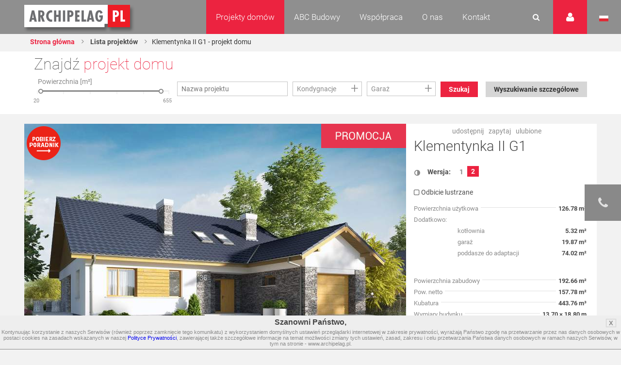

--- FILE ---
content_type: text/html
request_url: https://www.archipelag.pl/projekty-domow/klementynka-ii-g1
body_size: 37202
content:
<!DOCTYPE html>
<html lang="pl">
	<head>
		
	<title>Klementynka II G1 - projekt domu - Archipelag</title>
<base href="https://www.archipelag.pl/">
<meta http-equiv="Content-Type" content="text/html; charset=utf-8">

<meta name="Description" content="">
<meta name="Keywords" content="Projekty domów, Projekty domów jednorodzinnych, Projekty domów parterowych Klementynka II G1">
<meta name="Autor" content="Impact Media (www.impactmedia.pl)">
<meta name="Internal" content="   3280.20">
<meta name="viewport" content="width=device-width, initial-scale=1">


<link rel="icon" type="image/png" href="https://www.archipelag.pl/favicon.png">

	
		<link rel="canonical" href="https://www.archipelag.pl/projekty-domow/klementynka-ii-g1">
	

	<meta property="og:title" content="Projekt domu Klementynka II G1 - Archipelag.pl"/>
<meta property="og:image" content="https://www.archipelag.pl/files/Project/t2e2mg80d6d9vh/view_phvokje0dcl2ml_View.jpg"/>
<meta property="og:site_name" content="Projekty domów Archipelag"/>
<meta property="og:description" content=""/>



<link href="client/layout/client.css?1512026204" rel="stylesheet">
<link href="client/layout_manager/font-awesome/css/font-awesome.css?1495550632" rel="stylesheet">




	
	<link rel="stylesheet" type="text/css" href="skins/ArchipelagNew/layout/css/normalize.css?1577089694">
	<link rel="stylesheet" type="text/css" href="skins/ArchipelagNew/layout/css/const.css?1577089694">
	<link rel="stylesheet" href="skins/ArchipelagNew/layout/css/main.css?1630932371">
	
	<link rel="stylesheet" type="text/css" media="(max-width: 960px)" href="skins/ArchipelagNew/layout/css/rwd_common.css?1578947510">
	<link rel="stylesheet" type="text/css" media="(max-width: 480px)" href="skins/ArchipelagNew/layout/css/portrait.css?1577089694">
	
	<link rel="stylesheet" type="text/css" href="skins/ArchipelagNew/layout/css/impact.css?1630932371">
	<!--[if lte IE 9]>
	<link rel="stylesheet" href="static/css/lato_ie.css">
	<![endif]-->
	<!-- end of css -->
	
	<link rel="stylesheet" type="text/css" href="js/cerabox/style/cerabox.css?1577089694">
	<link rel="stylesheet" type="text/css" href="js/bxslider/jquery.bxslider.css?1577089694">
	




<script>
	var iClientOptions={
		Language:'PL',
		LanguageSystem:'PL',
		Languages:{
			
			'PL':'Polski'
		
			,
			'EN':'Angielski'
		
			,
			'DE':'Niemiecki'
		
			,
			'RU':'Rosyjski'
		
			,
			'CZ':'Czeski'
		
			,
			'SK':'Słowacki'
		
			,
			'LT':'Litewski'
		
			,
			'LV':'Łotewski'
		
			,
			'UA':'Ukraiński'
		
			,
			'UA_RU':'Ukraiński (Rosyjski)'
		
			,
			'SE':'Szwedzki'
		
			,
			'ES':'Hiszpański'
		
			,
			'BY':'Białoruski'
		
			,
			'RO':'Rumuński'
		
			,
			'BG':'Bułgarski'
		
			,
			'HU':'Węgierski'
		
			,
			'FI':'Fiński'
		},
		SiteByClient:'',
		
		
		UrlBase:'https://www.archipelag.pl/',
		
			UrlBaseFoto:'https://www.archipelag.pl/',
		
		
		UrlValues:{}
		
		
	};
	document.iGeoKey='AIzaSyCd5Ps1-D-opJsT_xB56p6Vit0u-U4XGXc';
</script>

	<script type="text/javascript" src="client/mootools-core-1.5-min.js?1467121519"></script>
	<script type="text/javascript" src="client/mootools-more-1.5-min.js?1467121519"></script>
	<script type="text/javascript" src="client/meiomask-2.0-min.js?1467121518"></script>
	<script type="text/javascript" src="client/md5-min.js?1416951628"></script>
	<script type="text/javascript" src="client/client-min.js?1467121510"></script>
	<script type="text/javascript" src="client/fields2-min.js?1467715109"></script>




	<script type="text/javascript" src="client/design-min.js?1467121513"></script>








	
	
	
	
	<script type="text/javascript" src="js/cerabox/cerabox-min.js?1599658903"></script>
	<script type="text/javascript" src="skins/ArchipelagNew/layout/js/jquery.min.js?1577089694"></script>
	<script type="text/javascript">
		jQuery.noConflict();
	</script>
	<script type="text/javascript" src="skins/ArchipelagNew/layout/js/jquery-ui.min.js?1577089694"></script>
	<script type="text/javascript" src="skins/ArchipelagNew/layout/js/main.js?1625641991"></script>
	<script type="text/javascript" src="skins/ArchipelagNew/layout/js/jquery.prettyPhoto.js?1577089694"></script> 
	<script type="text/javascript" src="js/bxslider/jquery.bxslider.js?1577089694"></script>
	
	<script type="text/javascript" src="js/archipelag.js?1577089694"></script>
	<script type="text/javascript" src="js/cookie/cookie.js?1577089694"></script>





<script>
	var iClientOptions={
		Language:'PL',
		LanguageSystem:'PL',
		Languages:{
			
			'PL':'Polski'
		
			,
			'EN':'Angielski'
		
			,
			'DE':'Niemiecki'
		
			,
			'RU':'Rosyjski'
		
			,
			'CZ':'Czeski'
		
			,
			'SK':'Słowacki'
		
			,
			'LT':'Litewski'
		
			,
			'LV':'Łotewski'
		
			,
			'UA':'Ukraiński'
		
			,
			'UA_RU':'Ukraiński (Rosyjski)'
		
			,
			'SE':'Szwedzki'
		
			,
			'ES':'Hiszpański'
		
			,
			'BY':'Białoruski'
		
			,
			'RO':'Rumuński'
		
			,
			'BG':'Bułgarski'
		
			,
			'HU':'Węgierski'
		
			,
			'FI':'Fiński'
		},
		SiteByClient:'',
		
		
		UrlBase:'https://www.archipelag.pl/',
		
			UrlBaseFoto:'https://www.archipelag.pl/',
		
		
		UrlValues:{}
		
		
	};
	document.iGeoKey='AIzaSyCd5Ps1-D-opJsT_xB56p6Vit0u-U4XGXc';
</script>



	<script type="text/javascript" src="?Format=JavaScript&RequestJson=1&SystemBox=Dictionary"></script>











	<script>
	(function(i,s,o,g,r,a,m){i['GoogleAnalyticsObject']=r;i[r]=i[r]||function(){
	(i[r].q=i[r].q||[]).push(arguments)},i[r].l=1*new Date();a=s.createElement(o),
	m=s.getElementsByTagName(o)[0];a.async=1;a.src=g;m.parentNode.insertBefore(a,m)
	})(window,document,'script','//www.google-analytics.com/analytics.js','ga');
	
	ga('create', 'UA-1528105-1', 'auto');
	ga('require', 'displayfeatures');
	ga('send', 'pageview');
	</script>




	<script>
	!function(f,b,e,v,n,t,s){if(f.fbq)return;n=f.fbq=function(){n.callMethod?
	n.callMethod.apply(n,arguments):n.queue.push(arguments)};if(!f._fbq)f._fbq=n;
	n.push=n;n.loaded=!0;n.version='2.0';n.queue=[];t=b.createElement(e);t.async=!0;
	t.src=v;s=b.getElementsByTagName(e)[0];s.parentNode.insertBefore(t,s)}(window,
	document,'script','https://connect.facebook.net/en_US/fbevents.js');
	fbq('init', '1943243329297040'); // Insert your pixel ID here.
	fbq('track', 'PageView');
	</script>
	<noscript><img height="1" width="1" style="display:none" src="https://www.facebook.com/tr?id=1943243329297040&ev=PageView&noscript=1"/></noscript>




	<meta name="p:domain_verify" content="b0620162c00a452c8fb6ff9d9eb6429f"/>

	</head>
	<body class="">
		<div id="content" class="js_SortablesContainer" style="position:relative;">
			<div id="Page" style="min-height:100px;position:relative;" class="-Page-off js_SortablesContainer with-breadcrumbs" data-design="Page_New:uksdr2o0c9ni0q" 

	data-design-type="Live"
	
		data-design-mode="Page"
	 
	data-design-info="
	{
		
		&quot;Title&quot;:&quot;Projekt&quot;,
		&quot;Subtitle&quot;:&quot;Strona&quot;
		
		
		
	}
" 
	
		data-design-parents="[
			
				
				
					
	{
		
		&quot;Title&quot;:&quot;Projekty domów&quot;,
		&quot;Subtitle&quot;:&quot;Strona&quot;
		
		
		
						,&quot;Url&quot;:&quot;projekty-domow&quot;
					
	}

				
				
			
		]"
	


>
				
					

	<header id="top" class="col-1-1 project">
		<div id="menu" class="col-1-1">
			<div class="container">
				<div class="">
					<a href="https://www.archipelag.pl/" title="Archipelag.pl" class="logo no_text">Projekty domów Archipelag.pl</a>
					
				</div>
				<div class="contact">
					<div class="phone">
						<span>tel.:</span> <strong>71 798 38 00</strong>
					</div>
					<div class="">
						<span>e-mail:</span> <strong><a href="mailto:biuro@archipelag.pl">biuro@archipelag.pl</a></strong>
					</div>
				</div>
				
			</div>
			
			<div class="settings_bar2">
				<div class="language">
					<i class="flag pl no_text" onclick="window.open('./')">Język polski</i>
					<i class="flag eng no_text" onclick="window.open('http://en.archipelag.pl/en/')">Język angielski</i>
					
					<i class="flag cze no_text" onclick="window.open('http://www.archipelag.pl/')">Język czeski</i>
					<i class="flag lit no_text" onclick="window.open('http://www.archipelag.lt/')">Język litewski</i>
					<i class="flag rus no_text" onclick="window.open('http://www.archipelag.com.ru/')">Język rosyjski</i>
					<i class="flag bls no_text" onclick="window.open('http://www.archipelag.by/')">Język białoruski</i>
					<i class="flag ukr no_text" onclick="window.open('http://www.archipelag.com.ua/ua_ru/')">Język ukraiński</i>
					<i class="flag rum no_text" onclick="window.open('http://www.archipelag.ro')">Język rumuński</i>
					<i class="flag slo no_text" onclick="window.open('http://www.mfpro.sk/')">Język słowacki</i>
				</div>
			</div>
			
			<div class="user_area">
	<i class="icon_user"></i>
	<div class="sign_in">
		<div class="js_Form light_form js_UserLogged_Hide" iform-class="LoginForm" id="Login" iform-options="{
			TipFailureClass:SearchFailureTip,
		}">
			

	<div class="js_Field form_field  " style="" ifield-class="iFieldText2" ifield-name="Login" ifield-options="{
	Mode:''


	
			
			
			
		
	,Depends:null

,Skin:&quot;Archipelag&quot;




	
	
	
	
	
	
	
	
	
	
	
	
	


	
	
	
		
			
		
	
	

	
	
		
	


	



	







	
		,LanguageByOwner:true
	




	





	
	
	
	
	
	
	
	
	
	
	,ValidateNotEmpty:true
}">
	
	
		<input type="text" name="Login" id="Login" value="" autocomplete="off"  placeholder="E-mail">
	
</div>


			
	<div class="js_Field form_field  " style="" ifield-class="iFieldPassword2" ifield-name="Password" ifield-options="{
	Mode:''


	
			
			
			
		
	,Depends:null

,Skin:&quot;Archipelag&quot;




	
	
	
	
	
	
	
	
	
	
	
	
	


	
	
	
		
			
		
	
	

	
	
		
	


	



	







	
		,LanguageByOwner:true
	




	




,ValidateNotEmpty:true}">
	
	
		<input type="password" name="Password" id="Password" value=""  placeholder="Hasło">
	
</div>

			
			<div class="form_field">
				<button type="button" class="button red right" onclick="this.formGet().formSubmit();">Zaloguj</button>
				<a href="forum/uzytkownik/odzyskiwanie-hasla" class="link left" style="margin-top:0;" rel="nofollow">Przypomnij hasło</a>
				<a href="forum/uzytkownik/rejestracja" class="link left" style="margin-top:0;" rel="nofollow">Zarejestruj się</a>
			</div>
		</div>
		<div class="light_form js_UserLogged_Show" style="display:none;">
			<p>Zalogowany: <ins id="LoginUserName"></ins></p>
			<a href="forum/uzytkownik/edycja" class="link" style="display:block;margin-top:10px;text-align:left;">Moje dane</a>
			<a id="LoginUserBlog" class="link" style="display:block;text-align:left;">Dziennik budowy</a>
			<a id="LoginUserBlogCreate" href="forum/uzytkownik/zakladanie-dziennika-budowy" class="link" style="display:block;text-align:left;">Załóż dziennik budowy</a>
			<div class="form_field">
				<button type="button" class="button red right" onclick="iClient.userLogout({Prompt:false});">Wyloguj</button>
			</div>
		</div>
		<script>
			iClient.addEvents({
				userUpdate:function(user,options) {
					if (!options) options={};
					$('LoginUserName').set('text',user && user.Name);
					if (iClient.User) {
						$('LoginUserBlog')
							.visibleSet(iClient.UserOptions.UserValues.BlogEnabled)
							.set('href','dzienniki-budowy/__REWRITE__'.replace(/__REWRITE__/,iClient.UserOptions.UserValues.Rewrite));
						$('LoginUserBlogCreate').visibleSet(iClient.User.Table=='User' && !iClient.UserOptions.UserValues.BlogEnabled);
					}
				}
				,userLogout:function() {
					document.location.reload();
				}
			});
		</script>
	</div>
</div>
		
			<div class="search_area">
				<form action="wyszukiwanie" class="js_Form light_form" id="SearchForm" iform-options="{
					TipFailureClass:SearchFailureTip
				}">
					<input type=hidden name="Page" value="_uksdr2o0c9ni0q"><input type=hidden name="SearchForm" value="1">
					<div class="form_field">
						

	
		<input type="text" name="Search" id="Search" value="" autocomplete="off" class="js_Field  " style="" placeholder="Czego szukasz?" ifield-class="iFieldText2" ifield-name="Search" ifield-options="{
	Mode:''


	
			
			
			
		
	,Depends:null

,Skin:&quot;Simple&quot;




	
	
	
	
	
	
	
	
	
	
	
	
	


	
	
	
		
			
		
	
	

	
	
		
	


	



	







	
		,LanguageByOwner:true
	




	





	
	
	
	
	
	
	
	
	
	
	
							,ValidateNotEmpty:true
						
}">
	


						<button type="button" onclick="this.formGet().formSubmit();"><i class="icon_search"></i></button>
					</div>
				</form>
			</div>
	
			<nav class="menu not_visible">
				<ul>
					
						<li>
							
								<a href="/" class="menu_item active">Projekty domów</a>
							
								
									<ul class="dropdown_menu not_just_this_lvl">
										
											<li>
												<a href="projekty-domow/lista" class="dropdown_menu_item active">
													<span>Wszystkie projekty domów</span>
													
												</a>
												
											</li>
										
											<li>
												<a href="projekty-domow/nowosci" class="dropdown_menu_item active">
													<span>Nowości </span>
													
												</a>
												
											</li>
										
											<li>
												<a href="projekty-domow/nowoczesne" class="dropdown_menu_item active">
													<span>Domy nowoczesne</span>
													
												</a>
												
											</li>
										
											<li>
												<a href="projekty-domow/domy-energooszczedne" class="dropdown_menu_item active">
													<span>Domy energooszczędne</span>
													
												</a>
												
											</li>
										
											<li>
												<a href="projekty-domow/top-100-hity-naszej-kolekcji" class="dropdown_menu_item active">
													<span>TOP 102 - hity naszej kolekcji</span>
													
												</a>
												
											</li>
										
											<li>
												<a href="projekty-domow/domy-tanie-w-budowie" class="dropdown_menu_item active">
													<span>Domy tanie w budowie</span>
													
												</a>
												
											</li>
										
											<li>
												<a href="projekty-domow/parterowe" class="dropdown_menu_item active">
													<span>Domy parterowe</span>
													
												</a>
												
											</li>
										
											<li>
												<a href="projekty-domow/z-poddaszem" class="dropdown_menu_item active">
													<span>Domy z poddaszem</span>
													
												</a>
												
											</li>
										
											<li>
												<a href="projekty-domow/z-poddaszem-do-adaptacji" class="dropdown_menu_item active">
													<span>Domy z poddaszem do adaptacji</span>
													
												</a>
												
											</li>
										
											<li>
												<a href="projekty-domow/pietrowe" class="dropdown_menu_item active">
													<span>Domy piętrowe</span>
													
												</a>
												
											</li>
										
											<li>
												<a href="projekty-domow/domy-z-dachem-dwuspadowym" class="dropdown_menu_item active">
													<span>Domy z dachem dwuspadowym</span>
													
												</a>
												
											</li>
										
											<li>
												<a href="projekty-domow/male" class="dropdown_menu_item active">
													<span>Domy małe i tanie w budowie</span>
													
												</a>
												
											</li>
										
											<li>
												<a href="projekty-domow/kolekcje-archipelagu" class="dropdown_menu_item active">
													<span>Kolekcje ARCHIPELAGU</span>
													
												</a>
												
											</li>
										
											<li>
												<a href="projekty-domow/kategorie-archipelagu" class="dropdown_menu_item active">
													<span>Kategorie ARCHIPELAGU</span>
													
												</a>
												
											</li>
										
											<li>
												<a href="projekty-domow/garaze" class="dropdown_menu_item active">
													<span>Garaże</span>
													
												</a>
												
											</li>
										
											<li>
												<a href="projekty-domow/blizniaki" class="dropdown_menu_item active">
													<span>Domy bliźniaki</span>
													
												</a>
												
											</li>
										
											<li>
												<a href="projekty-domow/szeregowe" class="dropdown_menu_item active">
													<span>Domy szeregowe</span>
													
												</a>
												
											</li>
										
											<li>
												<a href="projekty-domow/domy-dwulokalowe" class="dropdown_menu_item active">
													<span>Domy dwulokalowe</span>
													
												</a>
												
											</li>
										
											<li>
												<a href="projekty-domow/animacje-projektow" class="dropdown_menu_item active">
													<span>Animacje projektów</span>
													
												</a>
												
											</li>
										
											<li>
												<a href="projekty-domow/projekty-indywidualne" class="dropdown_menu_item active">
													<span>Projekty indywidualne</span>
													
												</a>
												
											</li>
										
											<li>
												<a href="projekty-domow/polecane" class="dropdown_menu_item active">
													<span>Polecane</span>
													
												</a>
												
											</li>
										
									</ul>
								
						</li>
					
						<li>
							
								<a href="abc-budowy-1" class="menu_item ">ABC Budowy</a>
							
								
									<ul class="dropdown_menu not_just_this_lvl">
										
											<li>
												<a href="abc-budowy-1/przed-budowa-1" class="dropdown_menu_item ">
													<span>Przed budową</span>
													<i class="icon_arrow_right"></i>
												</a>
												
													<ul class="dropdown_menu lvl_2">
														
															<li><a href="abc-budowy-1/przed-budowa-1/dokumenty" title="" class="dropdown_menu_item "><span>Dokumenty</span></a></li>
														
															<li><a href="abc-budowy-1/przed-budowa-1/zanim-zaczniesz-1" title="" class="dropdown_menu_item "><span>Zanim zaczniesz</span></a></li>
														
															<li><a href="abc-budowy-1/przed-budowa-1/wybor-i-zakup-dzialki" title="" class="dropdown_menu_item "><span>Wybór i zakup działki</span></a></li>
														
															<li><a href="abc-budowy-1/przed-budowa-1/wybor-projektu" title="" class="dropdown_menu_item "><span>Wybór projektu</span></a></li>
														
															<li><a href="abc-budowy-1/przed-budowa-1/kto-jest-kim-na-budowie" title="" class="dropdown_menu_item "><span>Kto jest kim na budowie?</span></a></li>
														
													</ul>
												
											</li>
										
											<li>
												<a href="abc-budowy-1/etapy-budowy" class="dropdown_menu_item ">
													<span>Etapy budowy</span>
													<i class="icon_arrow_right"></i>
												</a>
												
													<ul class="dropdown_menu lvl_2">
														
															<li><a href="abc-budowy-1/etapy-budowy/stan-zerowy" title="" class="dropdown_menu_item "><span>Stan zero</span></a></li>
														
															<li><a href="abc-budowy-1/etapy-budowy/stan-surowy-otwarty" title="" class="dropdown_menu_item "><span>Stan surowy otwarty </span></a></li>
														
															<li><a href="abc-budowy-1/etapy-budowy/stan-surowy-zamkniety" title="" class="dropdown_menu_item "><span>Stan surowy zamknięty</span></a></li>
														
															<li><a href="abc-budowy-1/etapy-budowy/stan-deweloperski" title="" class="dropdown_menu_item "><span>Stan deweloperski i wykończenie</span></a></li>
														
															<li><a href="abc-budowy-1/etapy-budowy/instalacje-1" title="" class="dropdown_menu_item "><span>Instalacje</span></a></li>
														
															<li><a href="abc-budowy-1/etapy-budowy/wokol-domu-2" title="" class="dropdown_menu_item "><span>Wokół domu</span></a></li>
														
													</ul>
												
											</li>
										
											<li>
												<a href="abc-budowy-1/standard-wt-2021" class="dropdown_menu_item ">
													<span>STANDARD WT 2021 </span>
													
												</a>
												
											</li>
										
											<li>
												<a href="abc-budowy-1/wnetrza-vox" class="dropdown_menu_item ">
													<span>Wnętrza VOX</span>
													
												</a>
												
											</li>
										
											<li>
												<a href="abc-budowy-1/zmiany-w-pb-od-19-09-2020-r-nowe-prawo" class="dropdown_menu_item ">
													<span>PRAWO BUDOWLANE</span>
													
												</a>
												
											</li>
										
											<li>
												<a href="abc-budowy-1/buduj-energooszczednie-1" class="dropdown_menu_item ">
													<span>Buduj energooszczędnie</span>
													<i class="icon_arrow_right"></i>
												</a>
												
													<ul class="dropdown_menu lvl_2">
														
															<li><a href="abc-budowy-1/buduj-energooszczednie-1/architektura" title="" class="dropdown_menu_item "><span>Architektura</span></a></li>
														
															<li><a href="abc-budowy-1/buduj-energooszczednie-1/technologie-izolacje" title="" class="dropdown_menu_item "><span>Technologie, Izolacje</span></a></li>
														
															<li><a href="abc-budowy-1/buduj-energooszczednie-1/instalacje-technika-grzewcza-i-wentylacyjna" title="" class="dropdown_menu_item "><span>Instalacje </span></a></li>
														
															<li><a href="abc-budowy-1/buduj-energooszczednie-1/oze" title="" class="dropdown_menu_item "><span>OZE</span></a></li>
														
															<li><a href="abc-budowy-1/buduj-energooszczednie-1/ekologia-w-domu" title="" class="dropdown_menu_item "><span>Ekologia w domu</span></a></li>
														
													</ul>
												
											</li>
										
											<li>
												<a href="abc-budowy-1/wnetrza-inspiracje" class="dropdown_menu_item ">
													<span>WNĘTRZA - inspiracje </span>
													<i class="icon_arrow_right"></i>
												</a>
												
													<ul class="dropdown_menu lvl_2">
														
															<li><a href="abc-budowy-1/wnetrza-inspiracje/pokoj-dziecka" title="" class="dropdown_menu_item "><span>Pokój dziecka</span></a></li>
														
													</ul>
												
											</li>
										
											<li>
												<a href="abc-budowy-1/taras-inspiracje" class="dropdown_menu_item ">
													<span>TARAS - inspiracje</span>
													
												</a>
												
											</li>
										
											<li>
												<a href="abc-budowy-1/uzytkowanie-budynku" class="dropdown_menu_item ">
													<span>Użytkowanie budynku</span>
													
												</a>
												
											</li>
										
											<li>
												<a href="abc-budowy-1/aktualne-programy-doplat" class="dropdown_menu_item ">
													<span>Aktualne programy dopłat</span>
													
												</a>
												
											</li>
										
											<li>
												<a href="abc-budowy-1/polecani-partnerzy" class="dropdown_menu_item ">
													<span>Polecani Partnerzy</span>
													
												</a>
												
											</li>
										
											<li>
												<a href="abc-budowy-1/budowa-domu" class="dropdown_menu_item ">
													<span>Technologie budowy</span>
													
												</a>
												
											</li>
										
											<li>
												<a href="abc-budowy-1/poradnik-on-line-1" class="dropdown_menu_item ">
													<span>Poradnik online</span>
													
												</a>
												
											</li>
										
											<li>
												<a href="abc-budowy-1/nasze-top-y-rankingi-projektow-domow" class="dropdown_menu_item ">
													<span>TOP rankingi</span>
													
												</a>
												
											</li>
										
									</ul>
								
						</li>
					
						<li>
							
								<a href="wspolpraca" class="menu_item ">Współpraca</a>
							
								
									<ul class="dropdown_menu not_just_this_lvl">
										
											<li>
												<a href="wspolpraca/dla-przedstawicieli" class="dropdown_menu_item ">
													<span>Dla Przedstawicieli</span>
													
												</a>
												
											</li>
										
											<li>
												<a href="wspolpraca/dla-deweloperow-1" class="dropdown_menu_item ">
													<span>Dla Deweloperów</span>
													
												</a>
												
											</li>
										
											<li>
												<a href="wspolpraca/reklama-i-promocja" class="dropdown_menu_item ">
													<span>Reklama i Promocja </span>
													
												</a>
												
											</li>
										
									</ul>
								
						</li>
					
						<li>
							
								<a href="o-nas" class="menu_item ">O nas</a>
							
								
									<ul class="dropdown_menu not_just_this_lvl">
										
											<li>
												<a href="o-nas/pracownia-archipelag" class="dropdown_menu_item ">
													<span>Pracownia ARCHIPELAG</span>
													
												</a>
												
											</li>
										
											<li>
												<a href="o-nas/studio-artur-wojciak" class="dropdown_menu_item ">
													<span>STUDIO Artur Wójciak</span>
													
												</a>
												
											</li>
										
											<li>
												<a href="o-nas/pracownia-robert-wojciak" class="dropdown_menu_item ">
													<span>Pracownia Robert Wójciak</span>
													
												</a>
												
											</li>
										
											<li>
												<a href="o-nas/kariera" class="dropdown_menu_item ">
													<span>Kariera</span>
													
												</a>
												
											</li>
										
											<li>
												<a href="o-nas/nagrody-i-wyroznienia" class="dropdown_menu_item ">
													<span>Nagrody i wyróżnienia</span>
													
												</a>
												
											</li>
										
											<li>
												<a href="o-nas/media-o-nas" class="dropdown_menu_item ">
													<span>Media o nas</span>
													
												</a>
												
											</li>
										
									</ul>
								
						</li>
					
						<li>
							
								<a href="kontakt" class="menu_item ">Kontakt</a>
							
								
									<ul class="dropdown_menu not_just_this_lvl">
										
											<li>
												<a href="kontakt/biuro" class="dropdown_menu_item ">
													<span>Biuro </span>
													
												</a>
												
											</li>
										
											<li>
												<a href="kontakt/architekci-2" class="dropdown_menu_item ">
													<span>Dział Zmian</span>
													
												</a>
												
											</li>
										
											<li>
												<a href="kontakt/dla-mediow" class="dropdown_menu_item ">
													<span>Dla mediów</span>
													
												</a>
												
											</li>
										
									</ul>
								
						</li>
					
						<li>
							
								<a href="_6b956vg0i3mnrj" class="menu_item "></a>
							
								
						</li>
					
				</ul>
			</nav>
			<i id="rwd_menu_link" class="icon_menu_list"></i>
		</div>
		
		<div class="sticked rated" id="BookmarkPanel">
			<div class="sticked_element">
				<div class="sticked_content sticked_projects_checked js_BookmarkTab">
					<h6>Ulubione projekty</h6>
					<div class="light_list light_list_minis">
						<ul class="clearfix" id="BookmarkList">
							
						</ul>
						<p id="BookmarkListEmpty" style="text-align:center;">Twoja lista jest pusta</p>
					</div>
				</div>
				<div class="sticked_content sticked_projects_checked js_BookmarkTab">
					<h6>Dodano projekt</h6>
					<p class="js_BookmarkProject"></p>
				</div>
				<div class="sticked_content sticked_projects_checked js_BookmarkTab">
					<h6>Usunięto projekt</h6>
					<p class="js_BookmarkProject"></p>
				</div>
				<i class="icon_star main_ico" id="BookmarkIcon"></i>
			</div>
		</div>
		<script>
			Bookmark=new Bookmark();
		</script>
		
		
	<div id="fb-root"></div>
	<script>(function(d, s, id) {
		var js, fjs = d.getElementsByTagName(s)[0];
		if (d.getElementById(id)) return;
		js = d.createElement(s); js.id = id;
		js.src = "//connect.facebook.net/en_US/sdk.js#xfbml=1&version=v2.7";
		fjs.parentNode.insertBefore(js, fjs);
	}(document, 'script', 'facebook-jssdk'));</script>
	

<div class="sticked-facebook">
	<div class="sticked_element">
		<div class="sticked_content">
			<aside class="right">
				<div class="col-1-1" style="background:#FFF;">
					<div class="fb-page" 
						data-href="https://www.facebook.com/ARCHIPELAGprojektydomow/" 
						data-tabs="timeline" 
						data-small-header="false" 
						data-adapt-container-width="false" 
						data-hide-cover="false" 
						data-show-facepile="true"
						data-height="480"
						data-width="375"
					>
						<blockquote cite="https://www.facebook.com/ARCHIPELAGprojektydomow/" class="fb-xfbml-parse-ignore">
							<a href="https://www.facebook.com/ARCHIPELAGprojektydomow/">Pracownia Projektowa Archipelag</a>
						</blockquote>
					</div>
				</div>
			</aside>
		</div>
		<i class="fa fa-facebook main_ico"></i>
	</div>
</div>
		<div class="sticked-contact">
	<div class="sticked_element">
		<div class="sticked_content">
			<aside class="right">
				<div class="col-1-1" style="background:#FFF;">
					<img src="skins/ArchipelagNew/layout/img/sticked-contact.jpg" alt="Zapytaj o projekt domu">
					<div class="col-1-1">
						<div class="text">
							<h4>Zapytaj o projekt domu</h4>
							<p>
								Tel. 71 798 38 00<br>
								e-mail: <a href="mailto:biuro@archipelag.pl">biuro@archipelag.pl</a>
							</p>
							<a class="button red margin-bottom" href="javascript:" id="jsWindowQuestion_Show">Bezpłatne konsultacje</a>
						</div>
					</div>
				</div>
			</aside>
		</div>
		<i class="fa fa-phone main_ico"></i>
	</div>
</div>
		
<div class="col-1-1 breadcrumb-wrapper">
	<div class="container">
		<div class="content">
			
	<ul class="breadcrumbs">
		
			<li><a href="./">Strona główna</a></li>
		
		
			
				<li><a href="projekty-domow">
					Lista projektów
				</a></li>
			
		
		
			
			
				
			
			
				<li><span>Klementynka II G1 - projekt domu</span></li>
			
		
	</ul>

		</div>
	</div>
</div>

		

<div class="col-1-1 project-sticked-wrapper">
	<div class="container">
		<div class="content">
			<div class="col-2-3">
				
	<ul class="breadcrumbs">
		
			<li><a href="./">Strona główna</a></li>
		
		
			
				<li><a href="projekty-domow">
					Lista projektów
				</a></li>
			
		
		
			
			
				
			
			
				<li><span>Klementynka II G1 - projekt domu</span></li>
			
		
	</ul>

			</div>
			
			<div class="col-1-3 project-sticked">
				<div class="project_info">
					<div class="project_title" title="Klementynka II G1" rel="Klementynka II G1">Klementynka II G1</div>
					
				</div>
				<div class="project_price">
					<p class="price_number promotion">3 760 pln</p>
					
						<p class="price_number_promotion">4 700 pln</p>
					
				</div>
				<div class="project_order">
					<a id="js_ProjectOrder" href="projekty-domow/zamowienie-projektu?Project=t2e2mg80d6d9vh&amp;ProjectMirror=0&amp;ProjectOrder=1" onclick="if(ga){ga('send', 'event', 'Zamów projekt', 'Button', 'projekty-domow')};" title="Zamów projekt" class="button red right">Zamów projekt</a>
				</div>
			</div>
			
			
		</div>
	</div>
</div>


	</header>

<section id="search-home" class="col-1-1">
	<div class="container">
		<div class="content">
			
				
	<div class="find_your_house col-1-1">

		<div class="find_your_house_form col-1-1">
			<div class="h4">Znajdź <span class="red_text">projekt domu</span></div>
			<form action="projekty-domow/lista" id="ProjectSearch" class="js_Form light_form" iform-options="{
				SubmitAuto:true
			}">

				
				<input type=hidden name=SearchForm value="1">
				
		<div class="js_Field EvoGroupBox EvoCheckList  FieldFrameOff " style="width:15%;" ifield-class="iFieldClasses.Boolean" ifield-name="SearchAdvanced" ifield-options="{
	Mode:''


	
			
			
			
		
	,Depends:null

,Skin:&quot;Evo&quot;




	
	
	
	
	
	
	
	
	
	
	
	
	


	
	
	
		
			
		
	
	

	
	
		
	


	


,Visible:false






	
		,LanguageByOwner:true
	




	





			,Hint:null
			
			
			
		}">
	
	<div class="EvoCheckListBody js_FieldBody  ">
		<div class="EvoCheckListScroll js_FieldList" style="">
			
	
			<input type="hidden" name="SearchAdvanced" id="SearchAdvanced" value="0">
		

		</div>
	</div>
	
</div>
	
				
				
					<div class="form-group-main">
						<div class="js_Field form_field ruler_wrapper col-1-4 " style="" ifield-class="AreaSlider" ifield-name="Area" ifield-options="{
	Mode:''


	
			
			
			
		
	,Depends:null

,Skin:&quot;Archipelag&quot;




	
	
	
	
	
	
	
	
	
	
	
	
	


	
	
	
		
			
		
	
	

	
	
		
	


	



	







	
		,LanguageByOwner:true
	




	





	,FieldMin:'AreaMin'
	,FieldMax:'AreaMax'
	,ValueMin:0
	,ValueMax:700
	
}">
	
	<span class="field_header moved col-1-1">Powierzchnia [m²]</span>
	<div class="ruler col-1-1" style="margin:0 2%;width:96%;">
		<div class="js_FieldHandler" style="height:60px;cursor:pointer;cursor:pointer;position:relative;top:-30px;"></div>
		<i class="line"></i>
		<i class="line"></i>
		<i class="line"></i>
		<i class="line"></i>
		<i class="line"></i>
		<i class="line"></i>
		<div class="js_FieldBar scope" style="left:0%;right:0%;transition:none;">
			<i class="js_FieldHandler point start_point"></i>
			<div class="point_value start_point_value">
				

	
		<input type="text" name="AreaMin" id="AreaMin" value="20" class="js_Field col-1-4 " style="width:100%;text-align:right;"  ifield-class="iFieldInteger2" ifield-name="AreaMin" ifield-options="{
	Mode:''


	
			
			
			
		
	,Depends:null

,Skin:&quot;Simple&quot;




	
	
	
	
	
	
	
	
	
	
	
	
	


	
	
	
		
			
		
	
	

	
	
		
	


	



	







	
		,LanguageByOwner:true
	




	





	
	
	
	
	
	,ValueMin:0,ValueMax:function(form){return(form.valueGet('AreaMax'));}
}" style="text-align:right;">
	


				
			</div>
			<i class="js_FieldHandler point end_point"></i>
			<div class="point_value end_point_value">
				

	
		<input type="text" name="AreaMax" id="AreaMax" value="655" class="js_Field col-1-4 " style="width:100%;text-align:right;text-align:left;"  ifield-class="iFieldInteger2" ifield-name="AreaMax" ifield-options="{
	Mode:''


	
			
			
			
		
	,Depends:null

,Skin:&quot;Simple&quot;




	
	
	
	
	
	
	
	
	
	
	
	
	


	
	
	
		
			
		
	
	

	
	
		
	


	



	







	
		,LanguageByOwner:true
	




	





	
	
	
	
	
	,ValueMin:function(form){return(form.valueGet('AreaMin'));},ValueMax:700
}" style="text-align:right;">
	


				
			</div>
		</div>
		<input type="hidden"  id="Area">
	</div>
	
</div>
						
	
		
		<div class="js_Field form_field col-1-5 " style="" ifield-class="iFieldTextHint" ifield-name="Name" ifield-options="{
	Mode:''


	
			
			
			
		
	,Depends:null

,Skin:&quot;Archipelag&quot;




	
	
	
	
	
	
	
	
	
	
	
	
	


	
	
	
		
			
		
	
	

	
	
		
	


	



	







	
		,LanguageByOwner:true
	




	





			
			
			
			
			
			
			
			
			
		}">
	
	
			<input type="text" name="Name" id="Name" value="" autocomplete="off"  placeholder="Nazwa projektu">
			
			<div class="js_FiledSearchHint FieldExpand FieldArchipelag FieldArchipelagHint">
				<div>
					
				</div>
			</div>
		
</div>
	

						
		<div class="js_Field js_FieldInputEvent form_field col-1-8 " style="" ifield-class="iFieldClasses.Select" ifield-name="Type" ifield-options="{
	Mode:''


	
			
			
			
		
	,Depends:null

,Skin:&quot;Archipelag&quot;




	
	
	
	
	
	
	
	
	
	
	
	
	


	
	
	
		
			
		
	
	

	
	
		
	


	



	







	
		,LanguageByOwner:true
	




	





			,ItemEmpty:'Kondygnacje'
			,ItemEmptyList:'dowolnie'
			
				
			
			
			
			
			
				
				
				 
				
			
			
			
			
			
							,Items:[[1,&quot;parterowy&quot;],[2,&quot;z użytkowym poddaszem&quot;],[3,&quot;piętrowy&quot;]]
						
		}">
	
	<div class="js_FieldBody dropdown" >
		<div class="dropdown_base">
			<span class="js_FieldInput"></span>
			<i>+</i>
			
			<input type="hidden" name="Type" id="Type" value="">
		
		</div>
	</div>
</div>
	
						
		<div class="js_Field js_FieldInputEvent form_field col-1-8 " style="" ifield-class="iFieldClasses.Select" ifield-name="Garage" ifield-options="{
	Mode:''


	
			
			
			
		
	,Depends:null

,Skin:&quot;Archipelag&quot;




	
	
	
	
	
	
	
	
	
	
	
	
	


	
	
	
		
			
		
	
	

	
	
		
	


	



	







	
		,LanguageByOwner:true
	




	





			,ItemEmpty:'Garaż'
			,ItemEmptyList:'dowolnie'
			
				
			
			
			
			
			
				
				
				 
				
			
			
			
			
			
							,Items:[[0,&quot;brak&quot;],[1,&quot;1 stanowiskowy&quot;],[2,&quot;2 stanowiskowy&quot;]]
						
		}">
	
	<div class="js_FieldBody dropdown" >
		<div class="dropdown_base">
			<span class="js_FieldInput"></span>
			<i>+</i>
			
			<input type="hidden" name="Garage" id="Garage" value="">
		
		</div>
	</div>
</div>
	
						<div class="form_field col-sm-1-2">
							<button type="submit" class="button red" onclick="this.formGet().formSubmit();return(false);">Szukaj</button>
						</div>
						<div class="form_field col-sm-1-2 no-margin-right pull-right">
							<a href="javascript:" title="Wyszukianie zawansowane" class="button gray" id="ButtonAdvanced" onclick="$('ProjectSearch').formGet().valueSet('SearchAdvanced',true);document.getElements('.find_your_house .find_your_house_form').toggleClass('advanced');">Wyszukiwanie szczegółowe</a>
						</div>
					</div>
					<div class="form-group-advanced">
						<div class="form-group-advanced-wrapper">
							<div class="form-group-advanced-divider"></div>

							<div class="col-1-3"><div class="form-group">
								
		<div class="js_Field js_FieldInputEvent form_field  " style="width:100%;" ifield-class="iFieldClasses.Select" ifield-name="Category" ifield-options="{
	Mode:''


	
			
			
			
		
	,Depends:null

,Skin:&quot;Archipelag&quot;




	
	
	
	
	
	
	
	
	
	
	
	
	


	
	
	
		
			
		
	
	

	
	
		
	


	



	







	
		,LanguageByOwner:true
	




	





			,ItemEmpty:'Kategoria'
			,ItemEmptyList:'dowolnie'
			
				
			
			
			
			
			
				
				
				 
				
			
			
			
			
			
									,Items:[
	[
		&quot;79qgqgj0f99vrl&quot;,
		&quot;Ogólne&quot;,
		{
			&quot;Class&quot;:&quot;h-0&quot;,
			&quot;Enabled&quot;:false
		}
	],
	[
		&quot;4l8qv3p05mn8i2&quot;,
		&quot;Wszystkie projekty &quot;,
		{
			&quot;Class&quot;:&quot;h-1&quot;,
			&quot;Enabled&quot;:true
		}
	],
	[
		&quot;vtucr050fik584&quot;,
		&quot;Projekty domów - polecane&quot;,
		{
			&quot;Class&quot;:&quot;h-1&quot;,
			&quot;Enabled&quot;:true
		}
	],
	[
		&quot;1rqru7o05mn8ig&quot;,
		&quot;Projekty domów - nowości&quot;,
		{
			&quot;Class&quot;:&quot;h-1&quot;,
			&quot;Enabled&quot;:true
		}
	],
	[
		&quot;913h3e405mn2lf&quot;,
		&quot;Projekty domów parterowych&quot;,
		{
			&quot;Class&quot;:&quot;h-1&quot;,
			&quot;Enabled&quot;:true
		}
	],
	[
		&quot;7fo04fg0cvsj2s&quot;,
		&quot;Domy tanie w budowie&quot;,
		{
			&quot;Class&quot;:&quot;h-1&quot;,
			&quot;Enabled&quot;:true
		}
	],
	[
		&quot;27friv705mn2iq&quot;,
		&quot;Projekty domów nowoczesnych&quot;,
		{
			&quot;Class&quot;:&quot;h-1&quot;,
			&quot;Enabled&quot;:true
		}
	],
	[
		&quot;bugd9j405mn2jk&quot;,
		&quot;Projekty domów tradycyjnych&quot;,
		{
			&quot;Class&quot;:&quot;h-1&quot;,
			&quot;Enabled&quot;:true
		}
	],
	[
		&quot;bs6o5ht05mn2ln&quot;,
		&quot;Projekty domów z użytkowym poddaszem&quot;,
		{
			&quot;Class&quot;:&quot;h-1&quot;,
			&quot;Enabled&quot;:true
		}
	],
	[
		&quot;lgfuuqo05mn2m0&quot;,
		&quot;Projekty domów piętrowych&quot;,
		{
			&quot;Class&quot;:&quot;h-1&quot;,
			&quot;Enabled&quot;:true
		}
	],
	[
		&quot;hq45d160dajvh4&quot;,
		&quot;Projekty domów na wąską działkę&quot;,
		{
			&quot;Class&quot;:&quot;h-1&quot;,
			&quot;Enabled&quot;:true
		}
	],
	[
		&quot;4mns3e50eatdes&quot;,
		&quot;Nowoczesne stodoły&quot;,
		{
			&quot;Class&quot;:&quot;h-1&quot;,
			&quot;Enabled&quot;:true
		}
	],
	[
		&quot;r5qa2pc0cqq29v&quot;,
		&quot;ENERGO PLUS - tylko u nas&quot;,
		{
			&quot;Class&quot;:&quot;h-1&quot;,
			&quot;Enabled&quot;:true
		}
	],
	[
		&quot;rsu16sj0gcamn9&quot;,
		&quot;Projekty domów Mini PLUS - tylko u nas&quot;,
		{
			&quot;Class&quot;:&quot;h-1&quot;,
			&quot;Enabled&quot;:true
		}
	],
	[
		&quot;o77l35n0dtcdil&quot;,
		&quot;TOP 102 - hity naszej kolekcji&quot;,
		{
			&quot;Class&quot;:&quot;h-1&quot;,
			&quot;Enabled&quot;:true
		}
	],
	[
		&quot;o4rf5kv0dbm8f0&quot;,
		&quot;Projekty domów energooszczędnych&quot;,
		{
			&quot;Class&quot;:&quot;h-1&quot;,
			&quot;Enabled&quot;:true
		}
	],
	[
		&quot;uutbbpk0gmmlmp&quot;,
		&quot;Domy z dopłatą w programie Czyste Powietrze&quot;,
		{
			&quot;Class&quot;:&quot;h-1&quot;,
			&quot;Enabled&quot;:true
		}
	],
	[
		&quot;8a9m9df0gmmmao&quot;,
		&quot;Projekty domów dostępne TYLKO U NAS&quot;,
		{
			&quot;Class&quot;:&quot;h-1&quot;,
			&quot;Enabled&quot;:true
		}
	],
	[
		&quot;ptkf9oi0f9a77p&quot;,
		&quot;Nowoczesne&quot;,
		{
			&quot;Class&quot;:&quot;h-0&quot;,
			&quot;Enabled&quot;:false
		}
	],
	[
		&quot;a1tf87r0fgv19p&quot;,
		&quot;Domy energooszczędne zgodne z WT 2021&quot;,
		{
			&quot;Class&quot;:&quot;h-1&quot;,
			&quot;Enabled&quot;:true
		}
	],
	[
		&quot;dsf5be10dkqfjk&quot;,
		&quot;Projekty domów nowoczesnych parterowych&quot;,
		{
			&quot;Class&quot;:&quot;h-1&quot;,
			&quot;Enabled&quot;:true
		}
	],
	[
		&quot;39gu63n0dkqh36&quot;,
		&quot;Projekty domów nowoczesnych z poddaszem &quot;,
		{
			&quot;Class&quot;:&quot;h-1&quot;,
			&quot;Enabled&quot;:true
		}
	],
	[
		&quot;m6iqnll0dkqgvi&quot;,
		&quot;Projekty domów nowoczesnych piętrowych &quot;,
		{
			&quot;Class&quot;:&quot;h-1&quot;,
			&quot;Enabled&quot;:true
		}
	],
	[
		&quot;ivnqg570dkqh6m&quot;,
		&quot;Projekty domów nowoczesnych z garażem&quot;,
		{
			&quot;Class&quot;:&quot;h-1&quot;,
			&quot;Enabled&quot;:true
		}
	],
	[
		&quot;3ck2c4e0f9a3j4&quot;,
		&quot;Tradycyjne&quot;,
		{
			&quot;Class&quot;:&quot;h-0&quot;,
			&quot;Enabled&quot;:false
		}
	],
	[
		&quot;ec66ldq0dkvnhm&quot;,
		&quot;Projekty domów tradycyjnych parterowych&quot;,
		{
			&quot;Class&quot;:&quot;h-1&quot;,
			&quot;Enabled&quot;:true
		}
	],
	[
		&quot;hajiqij0dkvnp6&quot;,
		&quot;Projekty domów tradycyjnych z poddaszem&quot;,
		{
			&quot;Class&quot;:&quot;h-1&quot;,
			&quot;Enabled&quot;:true
		}
	],
	[
		&quot;44qttgq0dkvnlo&quot;,
		&quot;Projekty domów tradycyjnych piętrowych &quot;,
		{
			&quot;Class&quot;:&quot;h-1&quot;,
			&quot;Enabled&quot;:true
		}
	],
	[
		&quot;kvbk7ot0dkvnrt&quot;,
		&quot;Projekty domów tradycyjnych z garażem&quot;,
		{
			&quot;Class&quot;:&quot;h-1&quot;,
			&quot;Enabled&quot;:true
		}
	],
	[
		&quot;kf7ki9f0f9a3ss&quot;,
		&quot;Tanie&quot;,
		{
			&quot;Class&quot;:&quot;h-0&quot;,
			&quot;Enabled&quot;:false
		}
	],
	[
		&quot;vopi60e0djr8qo&quot;,
		&quot;Tanie projekty domów&quot;,
		{
			&quot;Class&quot;:&quot;h-1&quot;,
			&quot;Enabled&quot;:true
		}
	],
	[
		&quot;g3e5g5u0jg3dsm&quot;,
		&quot;Projekty domów do 70 m² zabudowy bez pozwolenia &quot;,
		{
			&quot;Class&quot;:&quot;h-1&quot;,
			&quot;Enabled&quot;:true
		}
	],
	[
		&quot;epgf1cf0f9a5ii&quot;,
		&quot;Dachy&quot;,
		{
			&quot;Class&quot;:&quot;h-0&quot;,
			&quot;Enabled&quot;:false
		}
	],
	[
		&quot;ha0humv0e9jav0&quot;,
		&quot;Projekty domów z dachem dwuspadowym&quot;,
		{
			&quot;Class&quot;:&quot;h-1&quot;,
			&quot;Enabled&quot;:true
		}
	],
	[
		&quot;u9pinkg0db0u7g&quot;,
		&quot;Projekty domów z płaskim dachem&quot;,
		{
			&quot;Class&quot;:&quot;h-1&quot;,
			&quot;Enabled&quot;:true
		}
	],
	[
		&quot;2lu3fpt0epst28&quot;,
		&quot;Domy z dachem bez okapu&quot;,
		{
			&quot;Class&quot;:&quot;h-1&quot;,
			&quot;Enabled&quot;:true
		}
	],
	[
		&quot;6j1b0g40etm861&quot;,
		&quot;Projekty domów z kątem nachylenia dachu 30 stopni&quot;,
		{
			&quot;Class&quot;:&quot;h-1&quot;,
			&quot;Enabled&quot;:true
		}
	],
	[
		&quot;5h1qqrp0f9urp6&quot;,
		&quot;Domy z kalenicą równoległą do drogi&quot;,
		{
			&quot;Class&quot;:&quot;h-1&quot;,
			&quot;Enabled&quot;:true
		}
	],
	[
		&quot;fst93lb0f9us8q&quot;,
		&quot;Domy z kalenicą prostopadłą do drogi&quot;,
		{
			&quot;Class&quot;:&quot;h-1&quot;,
			&quot;Enabled&quot;:true
		}
	],
	[
		&quot;152e1pr0f9a5sd&quot;,
		&quot;Zamiast garażu&quot;,
		{
			&quot;Class&quot;:&quot;h-0&quot;,
			&quot;Enabled&quot;:false
		}
	],
	[
		&quot;jbs8ouh0ee9j6f&quot;,
		&quot;Projekty domów z wiatą garażową&quot;,
		{
			&quot;Class&quot;:&quot;h-1&quot;,
			&quot;Enabled&quot;:true
		}
	],
	[
		&quot;qdjqsq30eb804k&quot;,
		&quot;Projekty domów bez garażu&quot;,
		{
			&quot;Class&quot;:&quot;h-1&quot;,
			&quot;Enabled&quot;:true
		}
	],
	[
		&quot;k1mavvk0f9a62v&quot;,
		&quot;Alternatywne rozwiązania&quot;,
		{
			&quot;Class&quot;:&quot;h-0&quot;,
			&quot;Enabled&quot;:false
		}
	],
	[
		&quot;ru3o5lt0eutoms&quot;,
		&quot;Domy z wiązarami&quot;,
		{
			&quot;Class&quot;:&quot;h-1&quot;,
			&quot;Enabled&quot;:true
		}
	],
	[
		&quot;rgc9o3t0evj2ac&quot;,
		&quot;Domy z wentylacją z rekuperacją&quot;,
		{
			&quot;Class&quot;:&quot;h-1&quot;,
			&quot;Enabled&quot;:true
		}
	],
	[
		&quot;r49p9tl0f9cfq7&quot;,
		&quot;Domy z możliwością montażu kotła na paliwo stałe&quot;,
		{
			&quot;Class&quot;:&quot;h-1&quot;,
			&quot;Enabled&quot;:true
		}
	],
	[
		&quot;o1tombn0fac7l0&quot;,
		&quot;Domy z pompą ciepła&quot;,
		{
			&quot;Class&quot;:&quot;h-1&quot;,
			&quot;Enabled&quot;:true
		}
	],
	[
		&quot;oi73v190f9a68p&quot;,
		&quot;Rodzaj domu&quot;,
		{
			&quot;Class&quot;:&quot;h-0&quot;,
			&quot;Enabled&quot;:false
		}
	],
	[
		&quot;tbpq7j60dkvop0&quot;,
		&quot;Projekty domów parterowych z garażem&quot;,
		{
			&quot;Class&quot;:&quot;h-1&quot;,
			&quot;Enabled&quot;:true
		}
	],
	[
		&quot;jnpi4lt0d7533h&quot;,
		&quot;Projekty domów z poddaszem do późniejszej adaptacji&quot;,
		{
			&quot;Class&quot;:&quot;h-1&quot;,
			&quot;Enabled&quot;:true
		}
	],
	[
		&quot;0r2oogu0dkvp18&quot;,
		&quot;Projekty domów z poddaszem użytkowym i z garażem &quot;,
		{
			&quot;Class&quot;:&quot;h-1&quot;,
			&quot;Enabled&quot;:true
		}
	],
	[
		&quot;dt6ajer0dkvosj&quot;,
		&quot;Projekty domów piętrowych z garażem&quot;,
		{
			&quot;Class&quot;:&quot;h-1&quot;,
			&quot;Enabled&quot;:true
		}
	],
	[
		&quot;4qkrgot0d9mde7&quot;,
		&quot;Bliźniaki, szeregowe i dwulokalowe&quot;,
		{
			&quot;Class&quot;:&quot;h-0&quot;,
			&quot;Enabled&quot;:false
		}
	],
	[
		&quot;kpc9u370f9q882&quot;,
		&quot;Projekty domów w zabudowie bliźniaczej&quot;,
		{
			&quot;Class&quot;:&quot;h-1&quot;,
			&quot;Enabled&quot;:true
		}
	],
	[
		&quot;koug39c0c92eue&quot;,
		&quot;Projekty domów szeregowych&quot;,
		{
			&quot;Class&quot;:&quot;h-1&quot;,
			&quot;Enabled&quot;:true
		}
	],
	[
		&quot;92aedm30e5fgj5&quot;,
		&quot;Projekty domów dwulokalowych&quot;,
		{
			&quot;Class&quot;:&quot;h-1&quot;,
			&quot;Enabled&quot;:true
		}
	],
	[
		&quot;kmnbold0cqq289&quot;,
		&quot;Letniskowe i mała architektura&quot;,
		{
			&quot;Class&quot;:&quot;h-0&quot;,
			&quot;Enabled&quot;:false
		}
	],
	[
		&quot;bpg06hq0f9q9b5&quot;,
		&quot;Projekty domów letniskowych&quot;,
		{
			&quot;Class&quot;:&quot;h-1&quot;,
			&quot;Enabled&quot;:true
		}
	],
	[
		&quot;0rbo09i0f9qb72&quot;,
		&quot;Mała architektura&quot;,
		{
			&quot;Class&quot;:&quot;h-1&quot;,
			&quot;Enabled&quot;:true
		}
	],
	[
		&quot;b5n8kvo0f9a7s0&quot;,
		&quot;Działka&quot;,
		{
			&quot;Class&quot;:&quot;h-0&quot;,
			&quot;Enabled&quot;:false
		}
	],
	[
		&quot;80tqtbg0dajgnv&quot;,
		&quot;Projekty domów z wjazdem od południa &quot;,
		{
			&quot;Class&quot;:&quot;h-1&quot;,
			&quot;Enabled&quot;:true
		}
	],
	[
		&quot;3n795q50i0afuc&quot;,
		&quot;Domy na wąską działkę do 14 m&quot;,
		{
			&quot;Class&quot;:&quot;h-1&quot;,
			&quot;Enabled&quot;:true
		}
	],
	[
		&quot;le5sddc0i0ad2v&quot;,
		&quot;Domy na wąską działkę do 16 m&quot;,
		{
			&quot;Class&quot;:&quot;h-1&quot;,
			&quot;Enabled&quot;:true
		}
	],
	[
		&quot;jbc3no70i0agjr&quot;,
		&quot;Domy na wąską działkę do 18 m&quot;,
		{
			&quot;Class&quot;:&quot;h-1&quot;,
			&quot;Enabled&quot;:true
		}
	],
	[
		&quot;68cnqh40i0agnh&quot;,
		&quot;Domy na wąską działkę do 20 m&quot;,
		{
			&quot;Class&quot;:&quot;h-1&quot;,
			&quot;Enabled&quot;:true
		}
	],
	[
		&quot;0su3plo0f9a7vf&quot;,
		&quot;Funkcjonalność&quot;,
		{
			&quot;Class&quot;:&quot;h-0&quot;,
			&quot;Enabled&quot;:false
		}
	],
	[
		&quot;h90q88k0ea31b5&quot;,
		&quot;Projekty domów z dużą ilością pokoi&quot;,
		{
			&quot;Class&quot;:&quot;h-1&quot;,
			&quot;Enabled&quot;:true
		}
	],
	[
		&quot;oop202q0eal6gq&quot;,
		&quot;Projekty domów z zadaszonym tarasem&quot;,
		{
			&quot;Class&quot;:&quot;h-1&quot;,
			&quot;Enabled&quot;:true
		}
	],
	[
		&quot;6v08a100eb81a0&quot;,
		&quot;Projekty domów z otwartą kuchnią&quot;,
		{
			&quot;Class&quot;:&quot;h-1&quot;,
			&quot;Enabled&quot;:true
		}
	],
	[
		&quot;p0o0bqb0enrcgg&quot;,
		&quot;Projekty domów z piwnicą&quot;,
		{
			&quot;Class&quot;:&quot;h-1&quot;,
			&quot;Enabled&quot;:true
		}
	],
	[
		&quot;bv82f6f0i6aub0&quot;,
		&quot;Projekty domów z pralnią&quot;,
		{
			&quot;Class&quot;:&quot;h-1&quot;,
			&quot;Enabled&quot;:true
		}
	],
	[
		&quot;1h4jv0p0i6b87e&quot;,
		&quot;Projekty domów ze strychem&quot;,
		{
			&quot;Class&quot;:&quot;h-1&quot;,
			&quot;Enabled&quot;:true
		}
	],
	[
		&quot;3m916ql0faf8va&quot;,
		&quot;Domy z antresolą&quot;,
		{
			&quot;Class&quot;:&quot;h-1&quot;,
			&quot;Enabled&quot;:true
		}
	],
	[
		&quot;0hep3sc0i6b8ad&quot;,
		&quot;Projekty domów z sauną&quot;,
		{
			&quot;Class&quot;:&quot;h-1&quot;,
			&quot;Enabled&quot;:true
		}
	],
	[
		&quot;48nl56q05mn1ma&quot;,
		&quot;wg kolekcji&quot;,
		{
			&quot;Class&quot;:&quot;h-0&quot;,
			&quot;Enabled&quot;:false
		}
	],
	[
		&quot;qondg050cvaft7&quot;,
		&quot; BIANCO&quot;,
		{
			&quot;Class&quot;:&quot;h-1&quot;,
			&quot;Enabled&quot;:true
		}
	],
	[
		&quot;gu02qtq0bat5uv&quot;,
		&quot;ENERGO&quot;,
		{
			&quot;Class&quot;:&quot;h-1&quot;,
			&quot;Enabled&quot;:true
		}
	],
	[
		&quot;tijh7b705mn2i9&quot;,
		&quot;ECONOMIC&quot;,
		{
			&quot;Class&quot;:&quot;h-1&quot;,
			&quot;Enabled&quot;:true
		}
	],
	[
		&quot;o5krvsl0fgab45&quot;,
		&quot;Projekty domów Mini&quot;,
		{
			&quot;Class&quot;:&quot;h-1&quot;,
			&quot;Enabled&quot;:true
		}
	],
	[
		&quot;m2hhqd00d2bmn5&quot;,
		&quot;Projekty domów EX&quot;,
		{
			&quot;Class&quot;:&quot;h-1&quot;,
			&quot;Enabled&quot;:true
		}
	],
	[
		&quot;vse1o8t0cva524&quot;,
		&quot;Projekty domów EX soft&quot;,
		{
			&quot;Class&quot;:&quot;h-1&quot;,
			&quot;Enabled&quot;:true
		}
	],
	[
		&quot;n6as2s70dfdeju&quot;,
		&quot;MULTI-COMFORT&quot;,
		{
			&quot;Class&quot;:&quot;h-1&quot;,
			&quot;Enabled&quot;:true
		}
	],
	[
		&quot;vg36m7d0d6smei&quot;,
		&quot;Rigips&quot;,
		{
			&quot;Class&quot;:&quot;h-1&quot;,
			&quot;Enabled&quot;:true
		}
	],
	[
		&quot;1rsqr700d7f6qi&quot;,
		&quot;Domy \&quot;z falą\&quot;&quot;,
		{
			&quot;Class&quot;:&quot;h-1&quot;,
			&quot;Enabled&quot;:true
		}
	],
	[
		&quot;tqm0av60dbdqg3&quot;,
		&quot;Kolekcja Leca® DOM&quot;,
		{
			&quot;Class&quot;:&quot;h-1&quot;,
			&quot;Enabled&quot;:true
		}
	],
	[
		&quot;u7bq1la0dabndq&quot;,
		&quot;Domy XXI&quot;,
		{
			&quot;Class&quot;:&quot;h-1&quot;,
			&quot;Enabled&quot;:true
		}
	],
	[
		&quot;gpnilkn0enr5h0&quot;,
		&quot;Projekty domów – dworki&quot;,
		{
			&quot;Class&quot;:&quot;h-1&quot;,
			&quot;Enabled&quot;:true
		}
	],
	[
		&quot;madlgnt0ejpn2e&quot;,
		&quot;Projekty domów aktywnych&quot;,
		{
			&quot;Class&quot;:&quot;h-1&quot;,
			&quot;Enabled&quot;:true
		}
	],
	[
		&quot;62sr40k0era2j4&quot;,
		&quot;Domy w technologii Solbet&quot;,
		{
			&quot;Class&quot;:&quot;h-1&quot;,
			&quot;Enabled&quot;:true
		}
	],
	[
		&quot;biukhlq0f07u2u&quot;,
		&quot;Domy z ociepleniem Termo Organika&quot;,
		{
			&quot;Class&quot;:&quot;h-1&quot;,
			&quot;Enabled&quot;:true
		}
	],
	[
		&quot;1a78ko20f08abv&quot;,
		&quot;Domy w technologii H+H&quot;,
		{
			&quot;Class&quot;:&quot;h-1&quot;,
			&quot;Enabled&quot;:true
		}
	],
	[
		&quot;ufcengl0j8m851&quot;,
		&quot;Projekty domów z wnętrzami VOX &quot;,
		{
			&quot;Class&quot;:&quot;h-1&quot;,
			&quot;Enabled&quot;:true
		}
	],
	[
		&quot;mcp07mi0f9qbgb&quot;,
		&quot;Garaże&quot;,
		{
			&quot;Class&quot;:&quot;h-1&quot;,
			&quot;Enabled&quot;:true
		}
	],
	[
		&quot;70hb28m05mn46h&quot;,
		&quot;Domy małe i tanie w budowie&quot;,
		{
			&quot;Class&quot;:&quot;h-1&quot;,
			&quot;Enabled&quot;:true
		}
	],
	[
		&quot;lr9m0460gbe58i&quot;,
		&quot;Projekty domów w promocji&quot;,
		{
			&quot;Class&quot;:&quot;h-1&quot;,
			&quot;Enabled&quot;:true
		}
	],
	[
		&quot;5p8vsou0i4urvc&quot;,
		&quot;OUTLET projektów&quot;,
		{
			&quot;Class&quot;:&quot;h-1&quot;,
			&quot;Enabled&quot;:true
		}
	]
]
									,Value:function(form) {return(null);}
								
		}">
	
	<div class="js_FieldBody dropdown" >
		<div class="dropdown_base">
			<span class="js_FieldInput"></span>
			<i>+</i>
			
			<input type="hidden" name="Category" id="Category" value="">
		
		</div>
	</div>
</div>
	

								<label style="color:#898989;" class="block">Wymiary działki (szer. × dł.) [m]</label>
								

	
		<input type="text" name="LandLength" id="LandLength" value="" class="js_Field  " style="text-align:right;width:30%;float:right;"  ifield-class="iFieldFloat2" ifield-name="LandLength" ifield-options="{
	Mode:''


	
			
			
			
		
	,Depends:null

,Skin:&quot;Simple&quot;




	
	
	
	
	
	
	
	
	
	
	
	
	


	
	
	
		
			
		
	
	

	
	
		
	


	



	







	
		,LanguageByOwner:true
	




	





	
	
	
	
	
									,Enabled:function(form) {return(form.valueGet('SearchAdvanced'));}
									,Value:function(form) {return(null);}
									,ValuePrecision:1
								
}" style="text-align:right;">
	


								<label style="width:10%;display:inline-block;float:right;text-align:center;margin-top:5px;color:#898989;">×</label>
								

	
		<input type="text" name="LandWidth" id="LandWidth" value="" class="js_Field  " style="text-align:right;width:30%;float:right;"  ifield-class="iFieldFloat2" ifield-name="LandWidth" ifield-options="{
	Mode:''


	
			
			
			
		
	,Depends:null

,Skin:&quot;Simple&quot;




	
	
	
	
	
	
	
	
	
	
	
	
	


	
	
	
		
			
		
	
	

	
	
		
	


	



	







	
		,LanguageByOwner:true
	




	





	
	
	
	
	
									,Enabled:function(form) {return(form.valueGet('SearchAdvanced'));}
									,Value:function(form) {return(null);}
									,ValuePrecision:1
								
}" style="text-align:right;">
	



								

	<div class="js_Field form_field form_field_30 " style="width:100%;" ifield-class="iFieldFloat2" ifield-name="Height" ifield-options="{
	Mode:''


	
			
			
			
		
	,Depends:null

,Skin:&quot;Archipelag&quot;




	,Title:&quot;Wysokość domu [m]&quot;
	
	
	
	
	
	
	
	
	
	
	
	


	
	
	
		
			
		
	
	

	
	
		
	


	



	







	
		,LanguageByOwner:true
	




	





	
	
	
	
	
									,Enabled:function(form) {return(form.valueGet('SearchAdvanced'));}
									,Value:function(form) {return(null);}
									,ValuePrecision:1
								
}">
	<label for="Height">Wysokość domu [m]</label>
	
		<input type="text" name="Height" id="Height" value=""   style="text-align:right;">
	
</div>



							</div></div>

							<div class="col-1-3"><div class="form-group">
								
		<div class="js_Field js_FieldInputEvent form_field  " style="width:100%;" ifield-class="iFieldClasses.Select" ifield-name="RoofType" ifield-options="{
	Mode:''


	
			
			
			
		
	,Depends:null

,Skin:&quot;Archipelag&quot;




	
	
	
	
	
	
	
	
	
	
	
	
	


	
	
	
		
			
		
	
	

	
	
		
	


	



	







	
		,LanguageByOwner:true
	




	





			,ItemEmpty:'Typ dachu'
			,ItemEmptyList:'dowolny'
			
				
			
			
			
			
			
				
				
				 
				
			
			
			
			
			
									,Items:[
	[1,&quot;dwuspadowy&quot;],
	[2,&quot;czterospadowy&quot;],
	[3,&quot;kopertowy&quot;],
	[4,&quot;wielospadowy&quot;],
	[5,&quot;mansardowy&quot;],
	[6,&quot;płaski&quot;],
	[7,&quot;mieszany&quot;],
	[8,&quot;jednospadowy&quot;],
	[9,&quot;łukowy&quot;]
]
									,Enabled:function(form) {return(form.valueGet('SearchAdvanced'));}
									,Value:function(form) {return(null);}
								
		}">
	
	<div class="js_FieldBody dropdown" >
		<div class="dropdown_base">
			<span class="js_FieldInput"></span>
			<i>+</i>
			
			<input type="hidden" name="RoofType" id="RoofType" value="">
		
		</div>
	</div>
</div>
	

								<label style="color:#898989;" class="block">Kąt nachylenia dachu [°]</label>
								

	
		<input type="text" name="RoofAngleMax" id="RoofAngleMax" value="" class="js_Field  " style="text-align:right;width:30%;float:right;"  ifield-class="iFieldFloat2" ifield-name="RoofAngleMax" ifield-options="{
	Mode:''


	
			
			
			
		
	,Depends:null

,Skin:&quot;Simple&quot;




	
	
	
	
	
	
	
	
	
	
	
	
	


	
	
	
		
			
		
	
	

	
	
		
	


	



	







	
		,LanguageByOwner:true
	




	





	
	
	
	
	
									,Enabled:function(form) {return(form.valueGet('SearchAdvanced'));}
									,Value:function(form) {return(null);}
									,ValueMin:0
									,ValueMax:90
									,ValuePrecision:1
								
}" style="text-align:right;">
	


								<label style="width:10%;display:inline-block;float:right;text-align:center;margin-top:5px;color:#898989;">do</label>
								

	
		<input type="text" name="RoofAngleMin" id="RoofAngleMin" value="" class="js_Field  " style="text-align:right;width:30%;float:right;"  ifield-class="iFieldFloat2" ifield-name="RoofAngleMin" ifield-options="{
	Mode:''


	
			
			
			
		
	,Depends:null

,Skin:&quot;Simple&quot;




	
	
	
	
	
	
	
	
	
	
	
	
	


	
	
	
		
			
		
	
	

	
	
		
	


	



	







	
		,LanguageByOwner:true
	




	





	
	
	
	
	
									,Enabled:function(form) {return(form.valueGet('SearchAdvanced'));}
									,Value:function(form) {return(null);}
									,ValueMin:0
									,ValueMax:90
									,ValuePrecision:1
								
}" style="text-align:right;">
	


								<label style="width:10%;display:inline-block;float:right;text-align:center;margin-top:5px;color:#898989;">od</label>
								
							</div></div>

							<div class="col-1-3"><div class="form-group no-padding">

								

	<div class="js_Field form_field  " style="width:100%;" ifield-class="iFieldInteger2" ifield-name="CountRoomExact" ifield-options="{
	Mode:''


	
			
			
			
		
	,Depends:null

,Skin:&quot;Archipelag&quot;




	
	
	
	
	
	
	
	
	
	
	
	
	


	
	
	
		
			
		
	
	

	
	
		
	


	



	







	
		,LanguageByOwner:true
	




	





	
	
	
	
	
	
									,Value:function(form) {return(null);}
								
}">
	
	
		<input type="text" name="CountRoomExact" id="CountRoomExact" value=""  placeholder="Ilość pokoi" style="text-align:right;">
	
</div>


								
		<div class="js_Field js_FieldInputEvent form_field  " style="width:100%;" ifield-class="iFieldClasses.Select" ifield-name="Basement" ifield-options="{
	Mode:''


	
			
			
			
		
	,Depends:null

,Skin:&quot;Archipelag&quot;




	
	
	
	
	
	
	
	
	
	
	
	
	


	
	
	
		
			
		
	
	

	
	
		
	


	



	







	
		,LanguageByOwner:true
	




	





			,ItemEmpty:'Piwnica'
			,ItemEmptyList:'dowolnie'
			
				
			
			
			
			
			
				
				
				 
				
			
			
			
			
			
									,Items:[
										['0','nie'],
										['1','tak']
									]
									,Enabled:function(form) {return(form.valueGet('SearchAdvanced'));}
									,Value:function(form) {return(null);}
								
		}">
	
	<div class="js_FieldBody dropdown" >
		<div class="dropdown_base">
			<span class="js_FieldInput"></span>
			<i>+</i>
			
			<input type="hidden" name="Basement" id="Basement" value="">
		
		</div>
	</div>
</div>
	
								
		<div class="js_Field js_FieldInputEvent form_field  " style="width:100%;" ifield-class="iFieldClasses.Select" ifield-name="Author" ifield-options="{
	Mode:''


	
			
			
			
		
	,Depends:null

,Skin:&quot;Archipelag&quot;




	
	
	
	
	
	
	
	
	
	
	
	
	


	
	
	
		
			
		
	
	

	
	
		
	


	



	







	
		,LanguageByOwner:true
	




	





			,ItemEmpty:'Autor'
			,ItemEmptyList:'dowolnie'
			
				
			
			
			
			
			
				
				
				 
				
			
			
			
			
			
									,Items:[
	[&quot;mmhgouj05qbg5p&quot;,&quot;Robert Wójciak&quot;],
	[&quot;vsufosg05qbg5p&quot;,&quot;Artur Wójciak&quot;],
	[&quot;8goupvd05qbg5p&quot;,&quot;Julitta Chmiel-Sobieralska&quot;],
	[&quot;5racp0l05qbg5p&quot;,&quot;Artur Fryszka&quot;],
	[&quot;b57lr3205qbg5p&quot;,&quot;Agnieszka Górna&quot;],
	[&quot;t1ijp2n05qbg5p&quot;,&quot;Mariusz Jaworski&quot;],
	[&quot;r0jb51v065ckpk&quot;,&quot;Anna Marcjasz&quot;],
	[&quot;94hdqop05qbg5p&quot;,&quot;Marek Oczkowski&quot;],
	[&quot;9a7jke80defpnr&quot;,&quot;Agata Przewłoka&quot;],
	[&quot;cn9dq1e05qbg5p&quot;,&quot;Robert Romanowicz&quot;],
	[&quot;ddgdrjb05qbg5p&quot;,&quot;Małgorzata Romanowicz&quot;],
	[&quot;jfa7rvk05qbg5p&quot;,&quot;Marcin Sarama&quot;],
	[&quot;2eovqqr05qbg5p&quot;,&quot;Andrzej Tatarek&quot;],
	[&quot;devdpct08kvjnn&quot;,&quot;Łukasz Chruszczewski&quot;],
	[&quot;n0kuq5i05qbg5p&quot;,&quot;Eryk T. Jankowski&quot;],
	[&quot;9nivm0e0a19m9a&quot;,&quot;Andrzej Kowalski&quot;],
	[&quot;rlog3md07ap6rj&quot;,&quot;Anna Krajewska-Ludwiczuk&quot;],
	[&quot;9mgmsga06qpriu&quot;,&quot;Agnieszka Owocka&quot;],
	[&quot;4j281kl06qs4jd&quot;,&quot;Grzegorz Pik&quot;],
	[&quot;oge59le08m1nb1&quot;,&quot;Małgorzata Simla&quot;],
	[&quot;n6hp4d809v4vfk&quot;,&quot;Wojciech Szczepański&quot;]
]
									,Enabled:function(form) {return(form.valueGet('SearchAdvanced'));}
									,Value:function(form) {return(null);}
								
		}">
	
	<div class="js_FieldBody dropdown" >
		<div class="dropdown_base">
			<span class="js_FieldInput"></span>
			<i>+</i>
			
			<input type="hidden" name="Author" id="Author" value="">
		
		</div>
	</div>
</div>
	

							</div></div>
							<div class="col-1-1">
								<div class="form_field pull-right no-margin-right">
									<button type="submit"  class="button red right" onclick="this.formGet().formSubmit();return(false);">Szukaj</button>
									
								</div>
							</div>
						</div>
					</div>
				
			</form>
		</div>

	</div>
	<script>
		$ready(function(){
			setTimeout(function(){
				$('search-home').setStyle('visibility','visible');
			}.delay(1000));
		});
	</script>

			
		</div>
	</div>
</section>


	
		<section id="project" class="col-1-1" data-design="Project:t2e2mg80d6d9vh" 


 >
	<div class="container">
		<div class="content">
			<a name="ProjectTop"></a>
			
<div class="project_view"  >

	<div class="project_slider col-2-3">
		<div class="photo_wrapper" style="position:relative;">
			
	
		
			<a href="https://www.archipelag.pl/files/Project/t2e2mg80d6d9vh/view_phvokje0dcl2ml_Full.jpg" class="js_ProjectView js_ProjectFoto" id="ProjectView_0" title="Klementynka II G1: Wizualizacja" style="display:block;">
		
	
	
		<img class="lazy img-responsive" src="[data-uri]" data-src="https://www.archipelag.pl/files/Project/t2e2mg80d6d9vh/view_phvokje0dcl2ml_View.jpg" alt="Projekt domu Klementynka II G1 - wizualizacja frontowa">
	
	</a>

	
		
			<a href="https://www.archipelag.pl/files/Project/t2e2mg80d6d9vh/view_s16avl20dcl2td_Full.jpg" class="js_ProjectView js_ProjectFoto" id="ProjectView_1" title="Klementynka II G1: Wizualizacja" style="display:none;">
		
	
	
		<img class="lazy img-responsive" src="[data-uri]" data-src="https://www.archipelag.pl/files/Project/t2e2mg80d6d9vh/view_s16avl20dcl2td_View.jpg" alt="Projekt domu Klementynka II G1 - wizualizacja ogrodowa">
	
	</a>

	
		
			<a href="https://www.archipelag.pl/files/Project/t2e2mg80d6d9vh/view_ipqfiu50dcl2t2_Full.jpg" class="js_ProjectView js_ProjectFoto" id="ProjectView_2" title="Klementynka II G1: Wizualizacja" style="display:none;">
		
	
	
		<img class="lazy img-responsive" src="[data-uri]" data-src="https://www.archipelag.pl/files/Project/t2e2mg80d6d9vh/view_ipqfiu50dcl2t2_View.jpg" alt="Projekt domu Klementynka II G1 - wizualizacja ogrodowa nocna">
	
	</a>

	
		
			<a href="https://www.archipelag.pl/files/Project/t2e2mg80d6d9vh/view_vjsc9ff0dcl2tp_Full.jpg" class="js_ProjectView js_ProjectFoto" id="ProjectView_3" title="Klementynka II G1: Wizualizacja" style="display:none;">
		
	
	
		<img class="lazy img-responsive" src="[data-uri]" data-src="https://www.archipelag.pl/files/Project/t2e2mg80d6d9vh/view_vjsc9ff0dcl2tp_View.jpg" alt="Projekt domu Klementynka II G1 - widok z góry">
	
	</a>

			<div style="position:absolute;left:10px;bottom:10px;color:#FFF;opacity:1;font-weight:300;text-shadow:1px 1px 4px #000000;">
				Autor: Mariusz Jaworski, Artur Wójciak
			</div>
			
	<div class="box-promotion-custom-wrapper">
		
			<a href="start/aktualnosci-1?Article=%40promocja-styczniowa-20-rabatu-na-wszystkie-projekty-domow-2.html&amp;Project=klementynka-ii-g1" target="_blank">
			<div class="box-promotion-custom Image"
				style="
					
				"
			>
				
				
					<img class="lazy" src="[data-uri]" data-src="https://www.archipelag.pl/files/ProjectPromotion/hctcu3t0g50pj8/image_original.jpg" alt="!!!!!!!!  Bez garaży i altan I TYLKO U NAS !!!!!!!">
				
			</div>
			</a>
		
	</div>

			
	<div class="project_logos">
		
			<div class="logo_item">
				<a href="https://komfortowedomyzpoddaszem.archipelag.pl/?utm_source=baner&amp;utm_medium=badge&amp;utm_campaign=archipelag" target="_blank"  rel="Planujesz budowę domu z poddaszem? Pobierz poradnik" title="Planujesz budowę domu z poddaszem? Pobierz poradnik">
					<img src="https://www.archipelag.pl/files/ProjectLogo/e6qtvmp0i6noo7/original.png" alt="Planujesz budowę domu z poddaszem? Pobierz poradnik">
				</a>
			</div>
		
	</div>

			
		</div>
		
			<div class="view_list bxSlider" id="js_ViewList">
	
		
	
	
		
			
				<div class="view_list_item active"><img src="https://www.archipelag.pl/files/Project/t2e2mg80d6d9vh/view_phvokje0dcl2ml_List_PL.jpg" alt="miniatura" data-src="files/Project/t2e2mg80d6d9vh/view_phvokje0dcl2ml_View.jpg" onclick="$$('.js_ProjectView').visibleSet(false);$('ProjectView_0').visibleSet(true);this.getAncestor('div').getChildren().removeClass('active');this.getParent().addClass('active')" style="cursor: pointer;"></div>
			
		
	
		
			
				<div class="view_list_item "><img src="https://www.archipelag.pl/files/Project/t2e2mg80d6d9vh/view_s16avl20dcl2td_List_PL.jpg" alt="miniatura" data-src="files/Project/t2e2mg80d6d9vh/view_s16avl20dcl2td_View.jpg" onclick="$$('.js_ProjectView').visibleSet(false);$('ProjectView_1').visibleSet(true);this.getAncestor('div').getChildren().removeClass('active');this.getParent().addClass('active')" style="cursor: pointer;"></div>
			
		
	
		
			
				<div class="view_list_item "><img src="https://www.archipelag.pl/files/Project/t2e2mg80d6d9vh/view_ipqfiu50dcl2t2_List_PL.jpg" alt="miniatura" data-src="files/Project/t2e2mg80d6d9vh/view_ipqfiu50dcl2t2_View.jpg" onclick="$$('.js_ProjectView').visibleSet(false);$('ProjectView_2').visibleSet(true);this.getAncestor('div').getChildren().removeClass('active');this.getParent().addClass('active')" style="cursor: pointer;"></div>
			
		
	
		
			
				<div class="view_list_item "><img src="https://www.archipelag.pl/files/Project/t2e2mg80d6d9vh/view_vjsc9ff0dcl2tp_List_PL.jpg" alt="miniatura" data-src="files/Project/t2e2mg80d6d9vh/view_vjsc9ff0dcl2tp_View.jpg" onclick="$$('.js_ProjectView').visibleSet(false);$('ProjectView_3').visibleSet(true);this.getAncestor('div').getChildren().removeClass('active');this.getParent().addClass('active')" style="cursor: pointer;"></div>
			
		
	
</div>

<script>
	jQuery('#js_ViewList').bxSlider({
		adaptiveHeight: true,
		minSlides: 1,
		maxSlides: 6,
		slideWidth: 123,
		slideMargin: 10,
		pager: false,
		preloadImages: false,
	});
	
	$$('.js_ProjectAnimation span').cerabox({
		group: false,
		displayTitle: false,
		preventScrolling: true,
		width: 540,
		height: 430,
		events: {
			onClose: function(currentItem, collection) {
				if (Browser.name=="unknown")
					document.location.reload();
			}
		}
	});
	$$('.js_ProjectAnimation_Youtube span').cerabox({
		group: false,
		displayTitle: false,
		preventScrolling: true,
		width: 854,
		height: 480
	});
</script>
		
	</div>
	<div class="project_details col-1-3" style="overflow:visible;position:relative;" id="Project-t2e2mg80d6d9vh" data-bookmarkid="t2e2mg80d6d9vh">
		
			<div class="col-1-1"><div class="project_sharebar">
				<ul>
					<li class="dropdown-toggle">
						<a href="javascript:" title="Udostępnij projket">udostępnij</a>
						<ul class="dropdown-list social">
							<li class="fb"><a href="https://www.facebook.com/sharer/sharer.php?u=https%3A%2F%2Fwww.archipelag.pl%2Fprojekty-domow%2Fklementynka-ii-g1" title="facebook.com" target="_blank" onmousedown="if (window.ga) ga('send', 'event', 'Udostępnij', 'Facebook', 'Klementynka II G1');"><span></span>facebook.com</a></li>
							<li class="gp"><a href="https://plus.google.com/share?url=https%3A%2F%2Fwww.archipelag.pl%2Fprojekty-domow%2Fklementynka-ii-g1" title="Google Plus" target="_blank" onmousedown="if (window.ga) ga('send', 'event', 'Udostępnij', 'Google Plus', 'Klementynka II G1');"><span></span>plus.google.com</a></li>
							<li class="pi"><a href="https://pinterest.com/pin/create/button/?url=https%3A%2F%2Fwww.archipelag.pl%2Ffiles%2FProject%2Ft2e2mg80d6d9vh%2Fview_phvokje0dcl2ml_View.jpg&media=Projekt+domu+Klementynka+II+G1+-+Archipelag.pl&description=" title="Pinterest" target="_blank" onmousedown="if (window.ga) ga('send', 'event', 'Udostępnij', 'Pinterest', 'Klementynka II G1');"><span></span>pinterest.com</a></li>
							<li class="tw"><a href="https://twitter.com/home?status=https%3A%2F%2Fwww.archipelag.pl%2Fprojekty-domow%2Fklementynka-ii-g1" title="Twitter" target="_blank" onmousedown="if (window.ga) ga('send', 'event', 'Udostępnij', 'Twitter', 'Klementynka II G1');"><span></span>twitter.com</a></li>
						</ul>
					</li>
					
					<li><a href="projekty-domow/klementynka-ii-g1?PageRid=Question&amp;Tab=Page&amp;TabIndex=5#ProjectRead" title="Zapytaj o projekt">zapytaj</a></li>
					<li><a href="javascript:" title="Dodaj do ulubionych" class="js_BookmarkToggle">ulubione</a></li>
				</ul>
			</div></div>
		
		
		
		<div class="project_box col-1-1 margin-top2" style="padding-bottom:9px;">
			<a href="projekty-domow/klementynka-ii-g1" class="js_BookmarkHref"></a>
			<img src="https://www.archipelag.pl/files/Project/t2e2mg80d6d9vh/view_phvokje0dcl2ml_Pico.jpg" class="js_BookmarkImage" style="display:none">
			
			<h1 class="project_title js_BookmarkTitle" title="Klementynka II G1" rel="Klementynka II G1">Klementynka II G1</h1>
			
			
			
				<p style="font-size:12.5pt">&nbsp;</p>
			
			
			
			
				<div class="versions_list"><ul>
					<li>
						<div class="detail_item versions">
							<i class="icon_versions"></i>
							<span class="left">Wersja:</span>
							<ul class="clearfix">
								
								
									<li class="version "  rel="Klementynka G1" title="Klementynka G1"><a href="projekty-domow/klementynka-g1">1</a></li>
								
									<li class="version active"  rel="Klementynka II G1" title="Klementynka II G1">2</li>
								
							</ul>
						</div>
					</li>
				</ul></div>
			
			
			
		</div>

		
		<div class="project_box col-1-1" style="padding: 5px 16px">
			<ul>
				<li class="js_Form project_details_action_item" id="MirrorForm" iform-options="{
					Values:{
						ProjectMirror:0
					},
					onFormChange:function(form) {
						document.location.href=iBase()+(form.Values.ProjectMirror?'projekty-domow/klementynka-ii-g1?ProjectMirror=1':'projekty-domow/klementynka-ii-g1');
					}
				}">
					
						
		<div class="js_Field form_field   FieldFrameOff " style="" ifield-class="iFieldClasses.Boolean" ifield-name="ProjectMirror" ifield-options="{
	Mode:''


	
			
			
			
		
	,Depends:null

,Skin:&quot;Archipelag&quot;




	
	
	
	
	
	
	
	
	
	
	
	
	


	
	
	
		
			
		
	
	

	
	
		
	


	,Enabled:&quot;1&quot;



	







	
		,LanguageByOwner:true
	




	





			,Hint:&quot;Odbicie lustrzane&quot;
			
			
			
		}">
	<label class="js_FieldItem">
		<i class="icon_checkbox_unchecked js_FieldItemBody"></i>
		
			<span>Odbicie lustrzane</span>
		
		
			<input type="hidden" name="ProjectMirror" id="ProjectMirror" value="0">
		
	</label>
</div>


	
					
				</li>
			</ul>
		</div>
		


		<div class="light_list project_box col-1-1" style="border:none;min-height:154px;padding-bottom:0;">
			<ul>
				<li class="light_list_row">
					<span class="light_list_item left">Powierzchnia użytkowa</span>
					<span class="right">
						<span class="light_list_item left js_BookmarkBody">126.78 m²</span>
					</span>
				</li>
		
						
			
				
				
			
				
				
			
				
				
			
				
				
			
				
				
			
				
				
			
				
				
			
				
				
			
				
				
			
				
				
			
				
				
					
				
				
				
			
				
				
					
				
				
				
			
		
			
				
				
					
				
				
				
			
		
		
			<li class="list_additional">
				<span class="light_list_item left">Dodatkowo:</span>
			</li>
		
		
			
				
				
			
				
				
			
				
				
			
				
				
			
				
				
			
				
				
			
				
				
			
				
				
			
				
				
			
				
				
			
				
				
					<li class="light_list_row light_list_rowsub">
						<span class="light_list_item left">kotłownia</span>
						<span class="right">
							<span class="light_list_item left js_BookmarkBody">5.32 m²</i.if ERROR></span>
						</span>
					</li>
				
				
				
			
				
				
					<li class="light_list_row light_list_rowsub">
						<span class="light_list_item left">garaż</span>
						<span class="right">
							<span class="light_list_item left js_BookmarkBody">19.87 m²</i.if ERROR></span>
						</span>
					</li>
				
				
				
			
		
			
				
				
					<li class="light_list_row light_list_rowsub">
						<span class="light_list_item left">poddasze do adaptacji</span>
						<span class="right">
							<span class="light_list_item left js_BookmarkBody">74.02 m²</i.if ERROR></span>
						</span>
					</li>
				
				
				
			
		
		
		
		

			</ul>
		</div>
				

		<div class="light_list project_box col-1-1" style="padding-top:0;">
			<ul>
				<li class="light_list_row">
					<span class="light_list_item left">Powierzchnia zabudowy</span>
					<span class="right">
						<span class="light_list_item left">192.66 m²</span>
					</span>
				</li>
				
				<li class="light_list_row">
					<span class="light_list_item left">Pow. netto</span>
					<span class="right">
						<span class="light_list_item left">157.78 m²</span>
					</span>
				</li>
				
				
				<li class="light_list_row">
					<span class="light_list_item left">Kubatura</span>
					<span class="right">
						<span class="light_list_item left">443.76 m³</span>
					</span>
				</li>
				
				<li class="light_list_row">
					<span class="light_list_item left">Wymiary budynku</span>
					<span class="right">
						<span class="light_list_item left" title="szerokość × głębokość" rel="szerokość × głębokość">13.70 × 18.80 m</span>
					</span>
				</li>
				<li class="light_list_row">
					<span class="light_list_item left">Wysokość budynku</span>
					<span class="right">
						<span class="light_list_item left">7.60 m</span>
					</span>
				</li>
				<li class="light_list_row">
					<span class="light_list_item left">Kąt nachylenia dachu</span>
					<span class="right">
						<span class="light_list_item left">30<sup>o</sup></span>
					</span>
				</li>
				<li class="light_list_row">
					<span class="light_list_item left">Powierzchnia dachu</span>
					<span class="right">
						<span class="light_list_item left">296 m²</span>
					</span>
				</li>
				
				
				<li class="light_list_row">
					<span class="light_list_item left">Minimalne wymiary działki</span>
					<span class="right">
						<span class="light_list_item left" title="szerokość × głębokość" rel="szerokość × głębokość">21.70 x 26.80 m</span>
					</span>
				</li>
				
				
				
				
					<li class="light_list_row"  style="visibility:hidden">
						<span class="light_list_item left">Planowany koszt</span>
						<span class="right">
							<span class="light_list_item left">460 862 pln</span>
						</span>
					</li>
				
			</ul>
		</div>

		<div class="light_list project_box col-1-1" style="padding: 1px 16px;padding-top: 2px">
			<div class="project_price col-1-1" >
				<div class="col-2-3" >
					<p>Cena projektu</p>
					<p class="price_number">3 760 pln</p>
					
						<p class="price_number_promotion">4 700 pln</p>
					
				</div>
				
				<div class="col-1-3">
					<a id="js_ProjectOrder" href="projekty-domow/zamowienie-projektu?Project=t2e2mg80d6d9vh&amp;ProjectMirror=0&amp;ProjectOrder=1" onclick="if(ga){ga('send', 'event', 'Zamów projekt', 'Button', 'projekty-domow/klementynka-ii-g1')};" title="Zamów projekt" class="button red right">Zamów projekt</a>
				</div>
				
			</div>
		</div>
		
	<div class="project_files col-1-1">
		<div id="project_files_button" class="project_files_button">
			<span><i class="fa fa-download"></i> Pobierz pliki</span>
		</div>
		<div id="project_files_list" class="project_files_list">
			
				<ul>
				
					<li class="file">

						<a href="files/Project/t2e2mg80d6d9vh/karta_projektu_klementynka.pdf" target="_blank" onclick="if(ga){ga('send', 'event', 'Katalogowa karta projektu', 'Button', 'projekty-domow/klementynka-ii-g1')};" title="Katalogowa karta projektu" rel="nofollow">
							<i class="fa fa-file-o"></i> Katalogowa karta projektu <span> (703 KB)</span>
						</a>
					</li>
				

				
					<li class="file">
						
							<a href="?Rid=ls12atq0em6jhg&amp;SystemPage=Download&amp;Type=ProjectFile"><i class="fa fa-file-o"></i> Klementynka II G1 - charakterystyka energetyczna (wersja domu z wentylacją grawitacyjną)<span>Budynek spełnia wymagania WT2021 (519 KB)</span></a>
						
					</li>
				
					<li class="file">
						
							<a href="?Rid=ep8mbhh0em6jhg&amp;SystemPage=Download&amp;Type=ProjectFile"><i class="fa fa-file-o"></i> Klementynka II G1 - charakterystyka energetyczna (wersja domu z wentylacją mechaniczną)<span>Budynek spełnia wymagania WT2021 (518 KB)</span></a>
						
					</li>
				
					<li class="file">
						
							
								<a href="javascript:" onclick="iPromptFiles('WindowFilesLogin')"><i class="fa fa-file-o"></i> Klementynka II G1 - materiały z projektu technicznego<span> (1020 KB)</span></a>
							
						
					</li>
				
					<li class="file">
						
							
								<a href="javascript:" onclick="iPromptFiles('WindowFilesLogin')"><i class="fa fa-file-o"></i> Klementynka II G1 - materiały z projektu technicznego (odbicie lustrzane)<span> (897 KB)</span></a>
							
						
					</li>
				
					<li class="file">
						
							<a href="?Rid=7fcmjfj0ep2hpj&amp;SystemPage=Download&amp;Type=ProjectFile"><i class="fa fa-file-o"></i> ProDeck - system tarasowy TERRA<span> (2189 KB)</span></a>
						
					</li>
				
					<li class="file">
						
							<a href="?Rid=0dc4n3a0fk3929&amp;SystemPage=Download&amp;Type=ProjectFile"><i class="fa fa-file-o"></i> Klementynka II G1 - zestawienie materiałów do ocieplenia w kompletnym systemie TERMO ORGANIKA<span> (214 KB)</span></a>
						
					</li>
				
				</ul>
			
			<a href="javascript:" onclick="iPromptFiles('WindowFilesQuestion')" class="button red right padding-top padding-bottom"><i class="fa fa-question-circle"></i> Zapytaj o dodatkowe pliki</a>
		</div>
	</div>
	

	
		<div id="WindowFilesLogin" class="WindowFiles">
			<div class="glass"></div>
			<div class="window">
				<div class="col-1-1">
					<div class="title_big">Zaloguj się aby pobrać plik</div>
				</div>
				<div class="col-1-2 seperate">
					<div class="js_Form light_form" id="FilesLogin" iform-class="LoginForm" iform-options="{
						TipFailureClass:SearchFailureTip,
					}">
						

	<div class="js_Field form_field  " style="" ifield-class="iFieldText2" ifield-name="Login" ifield-options="{
	Mode:''


	
			
			
			
		
	,Depends:null

,Skin:&quot;Archipelag&quot;




	
	
	
	
	
	
	
	
	
	
	
	
	


	
	
	
		
			
		
	
	

	
	
		
	


	



	







	
		,LanguageByOwner:true
	




	





	
	
	
	
	
	
	
	
	
	
	,ValidateNotEmpty:true
}">
	
	
		<input type="text" name="Login" id="Login" value="" autocomplete="off"  placeholder="E-mail">
	
</div>


						
	<div class="js_Field form_field  " style="" ifield-class="iFieldPassword2" ifield-name="Password" ifield-options="{
	Mode:''


	
			
			
			
		
	,Depends:null

,Skin:&quot;Archipelag&quot;




	
	
	
	
	
	
	
	
	
	
	
	
	


	
	
	
		
			
		
	
	

	
	
		
	


	



	







	
		,LanguageByOwner:true
	




	




,ValidateNotEmpty:true}">
	
	
		<input type="password" name="Password" id="Password" value=""  placeholder="Hasło">
	
</div>

						<div class="form_field">
							<button type="button" class="button red right" onclick="this.formGet().formSubmit();document.id('WindowFilesLogin').getElement('.window').setStyle('display','none');">Zaloguj się</button>
							<a href="forum/uzytkownik/odzyskiwanie-hasla" class="link left" style="margin-top:0;">Przypomnij hasło</a>
						</div>
					</div>
				</div>
				<div class="col-1-2">
					<button type="button" class="button center-bottom grey" onclick="document.location.href='forum/uzytkownik/rejestracja';">Zarejestruj się</button>
				</div>
			</div>
		</div>
	

	<div id="WindowFilesQuestion" class="WindowFiles" >
		<div class="glass"></div>
		<div class="window" ><div class="close"><i class="fa fa-times" aria-hidden="true"></i></div>
			<div class="ask_question light_form col-1-1">
				<h6>Zadaj pytanie do projektu <span class="red_text">Klementynka II G1</span></h6>
				<div class="ask_question_area clearfix" style="padding:0">
					<div class="js_Form light_form" id="QuestionForm" iform-class="" iform-options="{
						Table:'Question',
						Values:{
							Agree5:false,
							Project:&quot;t2e2mg80d6d9vh&quot;
						},
						SubmitSave:true,
						RecordIsNew:true,
						onSave:function() {
							$('QuestionForm').visibleSet(false);
							$('QuestionSent').visibleSet(true);
							if (window.ga) ga('send', 'event', 'Zapytanie o pliki', 'Klementynka II G1');
							var f=function(){$('WindowFilesQuestion').setStyle('display','none')};
							f.delay(5000);
						}
					}">
						<div class="form_field">
							<p>Jesteś zainteresowany/a tym projektem? Architekt dyżurny przygotuje dla Ciebie materiały z projektu technicznego.
Zostaw nam swoje dane, powiadomimy Cię, gdy pliki będą dostępne.</p>
						</div>
						
							

	<div class="js_Field form_field  " style="" ifield-class="iFieldTextArea2" ifield-name="Body" ifield-options="{
	Mode:''


	
			
			
			
		
	,Depends:null

,Skin:&quot;Archipelag&quot;




	
	
	
	
	
	
	
	
	
	
	
	
	


	
	
	
		
			
		
	
	

	
	
		
	


	



	







	
		,LanguageByOwner:true
	




	





	
	
	,ValidateNotEmpty:true
}">
	
	
		<textarea name="Body" id="Body" style="height:150px;" placeholder="Wpisz w skrócie jakie pliki Cię interesują..."></textarea>
	
</div>


							

	<div class="js_Field form_field col-1-2 " style="" ifield-class="iFieldText2" ifield-name="NameFirst" ifield-options="{
	Mode:''


	
			
			
			
		
	,Depends:null

,Skin:&quot;Archipelag&quot;




	
	
	
	
	
	
	
	
	
	
	
	
	


	
	
	
		
			
		
	
	

	
	
		
	


	



	







	
		,LanguageByOwner:true
	




	





	
	
	
	
	
	
	
	
	
	
	,ValidateNotEmpty:true
}">
	
	
		<input type="text" name="NameFirst" id="NameFirst" value="" autocomplete="off"  placeholder="Imię*">
	
</div>


							

	<div class="js_Field form_field col-1-2 " style="" ifield-class="iFieldText2" ifield-name="NameLast" ifield-options="{
	Mode:''


	
			
			
			
		
	,Depends:null

,Skin:&quot;Archipelag&quot;




	
	
	
	
	
	
	
	
	
	
	
	
	


	
	
	
		
			
		
	
	

	
	
		
	


	



	







	
		,LanguageByOwner:true
	




	





	
	
	
	
	
	
	
	
	
	
	,ValidateNotEmpty:true
}">
	
	
		<input type="text" name="NameLast" id="NameLast" value="" autocomplete="off"  placeholder="Nazwisko*">
	
</div>


							

	<div class="js_Field form_field col-1-2 " style="" ifield-class="iFieldText2" ifield-name="Email" ifield-options="{
	Mode:''


	
			
			
			
		
	,Depends:null

,Skin:&quot;Archipelag&quot;




	
	
	
	
	
	
	
	
	
	
	
	
	


	
	
	
		
			
		
	
	

	
	
		
	


	



	







	
		,LanguageByOwner:true
	




	





	
	
	
	
	
	
	
	
	
	
	,ValidateNotEmpty:true,ValidateEmail:true
}">
	
	
		<input type="text" name="Email" id="Email" value="" autocomplete="off"  placeholder="E-mail*">
	
</div>


							

	<div class="js_Field form_field col-1-2 " style="" ifield-class="iFieldText2" ifield-name="Phone" ifield-options="{
	Mode:''


	
			
			
			
		
	,Depends:null

,Skin:&quot;Archipelag&quot;




	
	
	
	
	
	
	
	
	
	
	
	
	


	
	
	
		
			
		
	
	

	
	
		
	


	



	







	
		,LanguageByOwner:true
	




	





	
	
	
	
	
	
	
	
	
	
	,ValidateNotEmpty:true,ValidatePhone:true
}">
	
	
		<input type="text" name="Phone" id="Phone" value="" autocomplete="off"  placeholder="Telefon*">
	
</div>


							<div class="small Agree-text">
									<p>
										Zamawiając usługi  forum i dzienników budowy,  przyjmujesz do wiadomości i wyrażasz zgodę na świadczenie tych usług i przetwarzanie przez Usługodawcę, którym jest Pracownia Projektowa ARCHIPELAG  A. Wójciak, R. Wójciak Sp. J., jako Administratora danych, podanych w formularzu danych osobowych, na zasadach wskazanych w <a href="/regulamin-obowiazujacy" >Regulaminie</a> i <a href="/polityka-prywatnosci">Polityce Prywatności serwisu ARCHIPELAG.pl.</a>
									</p>
										 
		<div class="js_Field form_field   " style="" ifield-class="iFieldClasses.Boolean" ifield-name="Agree5" ifield-options="{
	Mode:''


	
			
			
			
		
	,Depends:null

,Skin:&quot;Archipelag&quot;




	
	
	
	
	
	
	
	
	
	
	
	
	


	
	
	
		
			
		
	
	

	
	
		
	


	



	







	
		,LanguageByOwner:true
	




	





			,Hint:&quot;* - akceptuję Regulamin i Politykę Prywatności serwisu ARCHIPELAG.pl&quot;
			
			
			
											,ValidateNotEmpty:true
										 
		}">
	<label class="js_FieldItem">
		<i class="icon_checkbox_unchecked js_FieldItemBody"></i>
		
			<span>* - akceptuję Regulamin i Politykę Prywatności serwisu ARCHIPELAG.pl</span>
		
		
			<input type="hidden" name="Agree5" id="Agree5" value="0">
		
	</label>
</div>


	
									<p>
										Jeśli chcesz także otrzymywać bonusy i informacje dotyczące akcji promocyjnych naszych i naszych Partnerów, wyraź zgodę dodatkową i  zaznacz odpowiednie pole. Wyrażam zgodę na przetwarzanie moich danych osobowych przez administratora, którym jest Pracownia Projektowa ARCHIPELAG  A. Wójciak, R. Wójciak Sp. J. z siedzibą: ul. M. Smoluchowskiego 56/3, 50-372 Wrocław, nr KRS 0000123673, NIP: 897-16-05-744, REGON: 931987209:
									</p>
								</div>
								<div class="col-1-1 Agree Tiny Agree-cheks" >
									
		<div class="js_Field form_field   " style="" ifield-class="iFieldClasses.Boolean" ifield-name="Agree1" ifield-options="{
	Mode:''


	
			
			
			
		
	,Depends:null

,Skin:&quot;Archipelag&quot;




	
	
	
	
	
	
	
	
	
	
	
	
	


	
	
	
		
			
		
	
	

	
	
		
	


	



	







	
		,LanguageByOwner:true
	




	





			,Hint:&quot;* 1) Wyrażam zgodę na przetwarzanie moich danych osobowych podanych w niniejszym formularzu zgłoszeniowym przez Pracownia Projektowa ARCHIPELAG A. Wójciak, R. Wójciak Sp. J. z siedzibą: ul. A. Ostrowskiego 9/318, 53-238 Wrocław, wpisaną do rejestru przedsiębiorców Krajowego Rejestru Sądowego prowadzonego przez Sąd Rejonowy dla Wrocławia Fabrycznej we Wrocławiu VI Wydział Gospodarczy KRS pod numerem: KRS 0000123673, (dalej Administrator) w celach związanych z obsługą w ramach bezpłatnej pomocy architekta, na okres niezbędny do realizacji celu, na warunkach określonych w ustawie o ochronie danych osobowych (Dz. U. 2002 ,nr 101, poz. 926 ze zm.), a począwszy od dnia 25 maja 2018 na warunkach wskazanych w Rozporządzeniu Parlamentu Europejskiego i Rady (UE) 2016/679 z dnia 27 kwietnia 2016 r. w sprawie ochrony osób fizycznych w związku z przetwarzaniem danych osobowych i w sprawie swobodnego przepływu takich danych oraz uchylenia dyrektywy 95/46/WE (RODO). Wyrażam także zgodę na przetwarzanie moich danych w powyższym zakresie, okresie i celu przez podmioty współpracujące z Administratorem, w związku z realizacją celu udostępnienia danych.&quot;
			
			
			
		}">
	<label class="js_FieldItem">
		<i class="icon_checkbox_unchecked js_FieldItemBody"></i>
		
			<span>* 1) Wyrażam zgodę na przetwarzanie moich danych osobowych podanych w niniejszym formularzu zgłoszeniowym przez Pracownia Projektowa ARCHIPELAG A. Wójciak, R. Wójciak Sp. J. z siedzibą: ul. A. Ostrowskiego 9/318, 53-238 Wrocław, wpisaną do rejestru przedsiębiorców Krajowego Rejestru Sądowego prowadzonego przez Sąd Rejonowy dla Wrocławia Fabrycznej we Wrocławiu VI Wydział Gospodarczy KRS pod numerem: KRS 0000123673, (dalej Administrator) w celach związanych z obsługą w ramach bezpłatnej pomocy architekta, na okres niezbędny do realizacji celu, na warunkach określonych w ustawie o ochronie danych osobowych (Dz. U. 2002 ,nr 101, poz. 926 ze zm.), a począwszy od dnia 25 maja 2018 na warunkach wskazanych w Rozporządzeniu Parlamentu Europejskiego i Rady (UE) 2016/679 z dnia 27 kwietnia 2016 r. w sprawie ochrony osób fizycznych w związku z przetwarzaniem danych osobowych i w sprawie swobodnego przepływu takich danych oraz uchylenia dyrektywy 95/46/WE (RODO). Wyrażam także zgodę na przetwarzanie moich danych w powyższym zakresie, okresie i celu przez podmioty współpracujące z Administratorem, w związku z realizacją celu udostępnienia danych.</span>
		
		
			<input type="hidden" name="Agree1" id="Agree1" value="0">
		
	</label>
</div>


	
									
		<div class="js_Field form_field   " style="" ifield-class="iFieldClasses.Boolean" ifield-name="Agree2" ifield-options="{
	Mode:''


	
			
			
			
		
	,Depends:null

,Skin:&quot;Archipelag&quot;




	
	
	
	
	
	
	
	
	
	
	
	
	


	
	
	
		
			
		
	
	

	
	
		
	


	



	







	
		,LanguageByOwner:true
	




	





			,Hint:&quot;* 2) Wyrażam dobrowolną zgodę na przetwarzanie moich danych osobowych podanych w formularzu  w celach informacyjnych i marketingowych przez Pracownia Projektowa ARCHIPELAG A.Wójciak, R.Wójciak Sp. J. polegających na promocji produktów sprzedawanych przez PP ARCHIPELAG oraz świadczonych przezeń usług na czas nieokreślony, w tym w ramach marketingu bezpośredniego, także otrzymywanie drogą elektroniczną na podany przez mnie adres e-mail /numer telefonu, informacji handlowych w rozumieniu ustawy o świadczeniu usług drogą elektroniczną (Dz.U. Nr 144, poz. 1204 z późn. zm.) dot. produktów oraz usług świadczonych przez PP ARCHIPELAG i jej partnerów handlowych, świadczących usługi związane z realizacją procesu inwestycyjnego w budownictwie.&quot;
			
			
			
		}">
	<label class="js_FieldItem">
		<i class="icon_checkbox_unchecked js_FieldItemBody"></i>
		
			<span>* 2) Wyrażam dobrowolną zgodę na przetwarzanie moich danych osobowych podanych w formularzu  w celach informacyjnych i marketingowych przez Pracownia Projektowa ARCHIPELAG A.Wójciak, R.Wójciak Sp. J. polegających na promocji produktów sprzedawanych przez PP ARCHIPELAG oraz świadczonych przezeń usług na czas nieokreślony, w tym w ramach marketingu bezpośredniego, także otrzymywanie drogą elektroniczną na podany przez mnie adres e-mail /numer telefonu, informacji handlowych w rozumieniu ustawy o świadczeniu usług drogą elektroniczną (Dz.U. Nr 144, poz. 1204 z późn. zm.) dot. produktów oraz usług świadczonych przez PP ARCHIPELAG i jej partnerów handlowych, świadczących usługi związane z realizacją procesu inwestycyjnego w budownictwie.</span>
		
		
			<input type="hidden" name="Agree2" id="Agree2" value="0">
		
	</label>
</div>


								
									
		<div class="js_Field form_field   " style="" ifield-class="iFieldClasses.Boolean" ifield-name="Agree3" ifield-options="{
	Mode:''


	
			
			
			
		
	,Depends:null

,Skin:&quot;Archipelag&quot;




	
	
	
	
	
	
	
	
	
	
	
	
	


	
	
	
		
			
		
	
	

	
	
		
	


	



	







	
		,LanguageByOwner:true
	




	





			,Hint:&quot;* zostałem/am też poinformowana/y o tym, że moje dane, które są zbierane w ramach korzystania przeze mnie ze stron internetowych i serwisów PP ARCHIPELAG, w tym zapisywanych w plikach cookies będą podlegały procesowi profilowana w celu dopasowania do moich zainteresowań treści i tematyki stron internetowych i materiałów, w tym treści reklamowych, w celach analitycznych, statystycznych i badawczych w tym służących poprawie jakości usług i zapewnienia bezpieczeństwa ich świadczenia i wyrażam zgodę na takie ich przetwarzanie na czas nieokreślony.&quot;
			
			
			
		}">
	<label class="js_FieldItem">
		<i class="icon_checkbox_unchecked js_FieldItemBody"></i>
		
			<span>* zostałem/am też poinformowana/y o tym, że moje dane, które są zbierane w ramach korzystania przeze mnie ze stron internetowych i serwisów PP ARCHIPELAG, w tym zapisywanych w plikach cookies będą podlegały procesowi profilowana w celu dopasowania do moich zainteresowań treści i tematyki stron internetowych i materiałów, w tym treści reklamowych, w celach analitycznych, statystycznych i badawczych w tym służących poprawie jakości usług i zapewnienia bezpieczeństwa ich świadczenia i wyrażam zgodę na takie ich przetwarzanie na czas nieokreślony.</span>
		
		
			<input type="hidden" name="Agree3" id="Agree3" value="0">
		
	</label>
</div>


								
									
		<div class="js_Field form_field   " style="" ifield-class="iFieldClasses.Boolean" ifield-name="Agree4" ifield-options="{
	Mode:''


	
			
			
			
		
	,Depends:null

,Skin:&quot;Archipelag&quot;




	
	
	
	
	
	
	
	
	
	
	
	
	


	
	
	
		
			
		
	
	

	
	
		
	


	



	







	
		,LanguageByOwner:true
	




	





			,Hint:&quot;* zgoda niniejsza wymieniona w punkcie 2  obejmuje przetwarzanie moich danych w przyszłości.&quot;
			
			
			
		}">
	<label class="js_FieldItem">
		<i class="icon_checkbox_unchecked js_FieldItemBody"></i>
		
			<span>* zgoda niniejsza wymieniona w punkcie 2  obejmuje przetwarzanie moich danych w przyszłości.</span>
		
		
			<input type="hidden" name="Agree4" id="Agree4" value="0">
		
	</label>
</div>


						

									
										<div class="col-1-1 small margin-top-small ">
											<span id="js__Warunki_BodyShort">
												<!-- <b>Warunki wycofania zgody</b><br> -->
												<p style="text-align: justify;">Na podstawie art. 13 Rozporządzenia Parlamentu Europejskiego i Rady (UE) 2016/679 z dnia 27 kwietnia 2016 r. w sprawie ochrony osób fizycznych w związku z przetwarzaniem danych osobowych i w sprawie swobodnego przepływu takich danych oraz uchylenia dyrektywy 95/46/WE (RODO) informujemy Cię, że (przeczytaj klauzulę informacyjną):</p>
											</span>
											<span class="red_text" style="cursor:pointer;z-index:999999;margin-left:3px; font-size:8.5pt;" id="js__Warunki_ReadMore" onclick="$('js__Warunki_BodyShort').visibleSet(false);$('js__Warunki_BodyLong').visibleSet(true);$('js__Warunki_ReadLess').visibleSet(true);$('js__Warunki_ReadMore').visibleSet(false);">czytaj całość &rsaquo;</span>
											<span id="js__Warunki_BodyLong" style="display:none">
												<!-- <strong>Warunki wycofania zgody</strong><br> -->
												<p>Na podstawie art. 13 Rozporządzenia Parlamentu Europejskiego i Rady (UE) 2016/679 z dnia 27 kwietnia 2016 r. w sprawie ochrony osób fizycznych w związku z przetwarzaniem danych osobowych i w sprawie swobodnego przepływu takich danych oraz uchylenia dyrektywy 95/46/WE (RODO) informujemy Cię, że (przeczytaj klauzulę informacyjną):</p><br>
		
												<p> 1)	Administratorem Twoich danych osobowych podanych w formularzu jest Pracownia Projektowa ARCHIPELAG  A. Wójciak, R. Wójciak Sp. J. z siedzibą: ul. M. Smoluchowskiego 56/3, 50-372 Wrocław, wpisana do rejestru przedsiębiorców Krajowego Rejestru Sądowego prowadzonego przez Sąd Rejonowy dla Wrocławia – Fabrycznej we Wrocławiu, VI Wydział Gospodarczy Krajowego Rejestru Sądowego pod nr KRS 0000123673, NIP: 897-16-05-744, REGON (dalej PPA lub Administrator). Dane te będą przetwarzane w w/w siedzibie  lub innym miejscu prowadzenia działalności przez Administratora lub podmiotu przetwarzającego dane na jego zlecenie z zachowaniem odpowiednich środków bezpieczeństwa, spełniających wymagania prawa.</p><br>
												<p>	2)	Dane osobowe przetwarzane będą przez  PPA lub podmioty działające na jej zlecenie celem wykonania na Twoją rzecz usługi forum lub dziennika budowy (art. 6 ust. 1 pkt b) RODO) lub w odniesieniu do danych przetwarzanych za dodatkową zgodą, w celu i  zakresie wskazanym w treści  zgody (art. 6 ust. 1 pkt a) RODO, w ramach w/w  celu przetwarzania na czas niezbędny do realizacji celu, nie dłuższy niż okres w jakim PPA zobowiązana jest do przechowywania dokumentacji związanej z jego realizacją, lub do czasu cofnięcia zgody na przetwarzanie danych;</p><br>
												<p>	3)	Przysługuje Ci prawo  dostępu do własnych danych osobowych i prawo do ich poprawiania lub sprostowania, prawo do żądania ich usunięcia lub ograniczenia przetwarzania, prawo skargi  na niezgodne z prawem przetwarzanie danych do organu nadzorczego (Prezes Urzędu Ochrony Danych Osobowych) lub sprzeciwu wobec przetwarzania danych osobowych w celach marketingowych lub uzasadnionych interesów Administratora (art. 6 ust. 1 pkt e), f) RODO) z przyczyn związanych ze szczególną sytuacją, a także prawo do żądania przeniesienia danych  ujętych w ustrukturyzowanym, powszechnie używanym formacie nadającym się do odczytu maszynowego, prawo cofnięcia zgody w dowolnym momencie bez wpływu na zgodność z prawem przetwarzania, którego dokonano na podstawie zgody przed jej cofnięciem, odpowiednio do postanowień RODO.</p><br>
												<p>	4)	W razie cofnięcia zgody na przetwarzanie danych, lub po upływie okresu, na jaki jej udzielono, PPA będzie miała prawo do przetwarzania  Twoich danych osobowych wyłącznie na czas i w zakresie, w jakim zezwalać na to będą przepisy powszechnie obowiązującego prawa, w tym w  ramach  wykonania obowiązku prawnego, jakim jest w szczególności wymagany prawem obowiązek dokumentowania działalności  prowadzonej przez PPA lub w ramach lub uzasadnionego prawnie interesu PPA, np.  ustalanie lub dochodzenie roszczeń (art. 6 ust. 1 pkt c, f) RODO).</p><br>
												<p>	5)	Podanie danych osobowych jest dobrowolne, jednakże dla skorzystania z usługi forum lub dziennika budowy niezbędne jest podanie danych osobowych wskazanych w formularzu zamówienia, a brak podania danych jest równoznaczny z   brakiem możliwości realizacji na Twoją rzecz w/w usługi.</p><br>
												<p>	6)	PPA w ramach realizacji celu przetwarzania może przekazywać dane osobowe podmiotom współpracującym z nią przy realizacji celu przetwarzania w tym swoim podwykonawcom, agencjom reklamowym, świadczeniodawcom usług na rzecz PPA w ramach bieżącej działalności. Podmioty te będą miały prawo do ich wykorzystania w pełnym zakresie zgody udzielonej na ich wykorzystanie na rzecz PPA.</p><br>
												<p>	7)	Dane podawane w toku korzystania z SERWISÓW ARCHIPELAG.PL  w tym zapisywane w plikach cookies będą podlegały procesowi profilowania w celu dopasowania do Twoich zainteresowań treści i tematyki stron internetowych w tym materiałów reklamowych, w celach analitycznych, statystycznych i badawczych na zasadach wskazanych w <a href="/polityka-prywatnosci">POLITYCE PRYWATNOŚCI.</a></p><br>
												<p>	8)	Z przysługujących wobec  Administratora danych  uprawnień możesz skorzystać w siedzibie Administratora danych lub drogą pocztową czy też elektroniczną. Wszelką korespondencję w sprawach związanych z przetwarzaniem danych osobowych należy kierować na adres: Pracownia Projektowa ARCHIPELAG  A. Wójciak, R. Wójciak sp. j., ul. M. Smoluchowskiego 56/3, 50-372 Wrocław, z dopiskiem „Dane Osobowe” lub na adres poczty elektronicznej: biuro@archipelag.pl , wpisując w temacie wiadomości „Dane osobowe”. POZOSTAŁE INFORMACJE NA TEMAT ZASAD PRZETWARZANIA DANYCH OSOBOWYCH: <a href="/polityka-prywatnosci">POLITYKA PRYWATNOŚCI</a></p>
													
												</p>
											</span>
											<span class="red_text" style="cursor:pointer;z-index:999999;display:none;margin-left:3px; font-size:8.5pt;" id="js__Warunki_ReadLess" onclick="$('js__Warunki_BodyShort').visibleSet(true);$('js__Warunki_BodyLong').visibleSet(false);$('js__Warunki_ReadLess').visibleSet(false);$('js__Warunki_ReadMore').visibleSet(true);">&lsaquo; zwiń</span>
										</div>
									
							<div class="form_field">
								<div class="col-2-3 margin-top-small" style="font-size: 0.75em;"> 
									Pola oznaczone gwiazdką (*) są obowiązkowe do wypełnienia
								</div>
								<div class="col-1-3">
									<button type="button" class="button red right" onclick="this.formGet().formSubmit();">Wyślij</button>
								</div>
							</div>
						

						

					</div>
					<div id="QuestionSent" style="display:none;">
						<p>Twoje pytanie zostało przekazane do architekta. Odpowiedź otrzymasz w najbliższym czasie na swoją skrzynkę pocztową.</p>
					</div>
				</div>
			</div>
		</div>
	</div>


	</div>
	
	<script>
		Bookmark.buttonAdd($('Project-t2e2mg80d6d9vh'));
	</script>
	
	<div class="clear"></div>
</div>


	<!-- Criteo Product Tag -->
	<script type="text/javascript" src="//static.criteo.net/js/ld/ld.js" async="true"></script>
	<script type="text/javascript">
		window.criteo_q = window.criteo_q || [];
		var deviceType = /iPad/.test(navigator.userAgent) ? "t" : /Mobile|iP(hone|od)|Android|BlackBerry|IEMobile|Silk/.test(navigator.userAgent) ? "m" : "d";
		window.criteo_q.push(
		{ event: "setAccount", account: PARTNER_ID}, // You should never update this line
		{ event: "setEmail", email: "d41d8cd98f00b204e9800998ecf8427e" }, // Can be an empty string 
		{ event: "setSiteType", type: deviceType},
		{ event: "viewItem", item: "Klementynka II G1" });
	</script> 
	</script> 
	<!-- END Criteo Product Tag -->

			<a name="ProjectRead"></a>
			<div class="project_tab_menu col-1-1">
	<div class="tabs">
		<div class="tab active"><a href="projekty-domow/klementynka-ii-g1?Tab=Plot&amp;TabIndex=1#ProjectRead" title="Dane projektu">Dane projektu</a></div>
		<div class="tab"><a href="projekty-domow/klementynka-ii-g1?PageRid=ProjectAddons&amp;Tab=Page&amp;TabIndex=3#ProjectRead" title="Dodatki do projektu">Dodatki do projektu</a></div>
		<div class="tab"><a href="projekty-domow/klementynka-ii-g1?PageRid=ProjectChange&amp;Tab=Page&amp;TabIndex=3#ProjectRead" title="Zmiany w projekcie">Zmiany w projekcie</a></div>
		
		<div class="tab"><a href="projekty-domow/klementynka-ii-g1?Tab=ProjectValuation&amp;TabIndex=7#ProjectRead" title="Bezpłatne wyceny">Bezpłatne wyceny</a></div>
		<div class="tab"><a href="projekty-domow/klementynka-ii-g1?Tab=InteriorVox&amp;TabIndex=8#ProjectRead" title="Wnętrza Vox">Wnętrza VOX</a></div>
		
		
	</div>	
</div>
			<div class="project_content project_plot col-1-1" >
	
		<div class='project_specific_section col-1-2 section-1' style="page-break-before:always">
			<div class="light_list col-1-2">
				<h2>Parter</h2>
				<ul>
					
						<li class="light_list_row">
							<span class="light_list_item left">1. Wiatrołap</span>
							<span class="right">
								<span class="light_list_item left">5.41 m²</span>
							</span>
						</li>
					
						<li class="light_list_row">
							<span class="light_list_item left">2. Hol + schody</span>
							<span class="right">
								<span class="light_list_item left">18.08 m²</span>
							</span>
						</li>
					
						<li class="light_list_row">
							<span class="light_list_item left">3. Kuchnia</span>
							<span class="right">
								<span class="light_list_item left">15.74 m²</span>
							</span>
						</li>
					
						<li class="light_list_row">
							<span class="light_list_item left">4. Spiżarnia</span>
							<span class="right">
								<span class="light_list_item left">3.64 m²</span>
							</span>
						</li>
					
						<li class="light_list_row">
							<span class="light_list_item left">5. Pokój dzienny</span>
							<span class="right">
								<span class="light_list_item left">36.58 m²</span>
							</span>
						</li>
					
						<li class="light_list_row">
							<span class="light_list_item left">6. Łazienka</span>
							<span class="right">
								<span class="light_list_item left">3.11 m²</span>
							</span>
						</li>
					
						<li class="light_list_row">
							<span class="light_list_item left">7. Sypialnia</span>
							<span class="right">
								<span class="light_list_item left">15.58 m²</span>
							</span>
						</li>
					
						<li class="light_list_row">
							<span class="light_list_item left">8. Sypialnia</span>
							<span class="right">
								<span class="light_list_item left">12.73 m²</span>
							</span>
						</li>
					
						<li class="light_list_row">
							<span class="light_list_item left">9. Sypialnia</span>
							<span class="right">
								<span class="light_list_item left">10.19 m²</span>
							</span>
						</li>
					
						<li class="light_list_row">
							<span class="light_list_item left">10. Łazienka</span>
							<span class="right">
								<span class="light_list_item left">5.72 m²</span>
							</span>
						</li>
					
						<li class="light_list_row">
							<span class="light_list_item left">11. Kotłownia</span>
							<span class="right">
								<span class="light_list_item left">5.32 m²</span>
							</span>
						</li>
					
						<li class="light_list_row">
							<span class="light_list_item left">12. Garaż</span>
							<span class="right">
								<span class="light_list_item left">19.87 m²</span>
							</span>
						</li>
					
				</ul>
			</div>
			<div class="plan col-1-2">
				<div class="plan_content">
					
						<a href="https://www.archipelag.pl/files/ProjectStorey/c3k6gid0d6d8uv/plot_original.png" title="Klementynka II G1: Parter" class="js_ProjectFotoMargin">
	<img class="lazy" src="[data-uri]" data-src="https://www.archipelag.pl/files/ProjectStorey/c3k6gid0d6d8uv/plot_List.png" alt="Klementynka II G1: Parter">
</a>
					
				</div>
			</div>
		</div>
	
		<div class='project_specific_section col-1-2 section-2' >
			<div class="light_list col-1-2">
				<h2>Poddasze do adaptacji</h2>
				<ul>
					
						<li class="light_list_row">
							<span class="light_list_item left">1. Poddasze do adaptacji</span>
							<span class="right">
								<span class="light_list_item left">74.02 m²</span>
							</span>
						</li>
					
				</ul>
			</div>
			<div class="plan col-1-2">
				<div class="plan_content">
					
						<a href="https://www.archipelag.pl/files/ProjectStorey/hbopnkn0d6d9d7/plot_original.png" title="Klementynka II G1: Poddasze do adaptacji" class="js_ProjectFotoMargin">
	<img class="lazy" src="[data-uri]" data-src="https://www.archipelag.pl/files/ProjectStorey/hbopnkn0d6d9d7/plot_List.png" alt="Klementynka II G1: Poddasze do adaptacji">
</a>
					
				</div>
			</div>
		</div>
	
</div>

			<div class="project_content col-1-1 margin-top-small" >
				<div class="project_sidebar_box more_about_project no-margin col-1-1">
	<h4>Więcej o projekcie domu <span class="red_text">Klementynka II G1</span></h4>
	
		<div id="BodyShort" style="position:relative;">
			<div class="col-1-1" style="margin-top:15px">
				
	<div class="js_SortableGroup"  
data-design-field="LeadBlocks">
		
			<block class="js_SortableGroup" data-element="ProjectElement:i8ure4j0g9opep">
				<div class="clr"></div><div class="richtext"><p align="justify"><b>Klementynka II G1</b> to piękny i rodzinny
dom, w którym stylowa elegancja spotyka się z&nbsp;zestawem sprawdzonych
rozwiązań funkcjonalnych. Wyjątkowy urok projektu podkreśla atrakcyjna
kompozycja elewacji, na której chłodny wdzięk bieli i kamienia efektownie
kontrastuje z ciepłą urodą naturalnego drewna. Oprócz przytulnego układu
pomieszczeń, dom wyposażono w obszerny taras z dekoracyjnym kominkiem
zewnętrznym, przy którym mieszkańcy odpoczywają i delektują się bliskością
ogrodowej zieleni. Atutem projektu jest również poddasze do późniejszej
adaptacji, które tworzy dodatkową przestrzeń możliwości.</p></div>
			</block>
		
			<block class="js_SortableGroup" data-element="ProjectElement:2gk1bqs0hj9uhu">
				<div class="clr"></div><div class="richtext"><p><b>Budowa
zgodna z zastosowaną w dokumentacji technicznej izolacją termiczną i
materiałami konstrukcyjnymi gwarantuje:<br>
</b>- założoną izolacyjność cieplną i akustyczną przegród budowlanych<br>
- odpowiednią wytrzymałość i odporność ścian na działanie czynników atmosferycznych<br>
- właściwy bilans energetyczny&nbsp;oraz&nbsp;wymagane przepisami parametry
sprawności energetycznej budynku<br>
- komfort termiczny: izolacja od zimna, gorąca i hałasu<br>
- komfort użytkowania,&nbsp;jakość i bezpieczeństwo<br>
- zdrowy mikroklimat wnętrz, czyli zdrowy dom</p></div>
			</block>
		
	</div>

			</div>
			<div class="clear"></div>
			<span class="red_text" style="cursor:pointer;position:absolute;bottom:0;right:0" id="ReadMore" onclick="$('BodyShort').visibleSet(true);$('BodyLong').visibleSet(true);$('ReadLess').visibleSet(true);$('ReadMore').visibleSet(false);">czytaj więcej</span>
		</div>
		<div id="BodyLong" style="position:relative;padding-bottom:25px;display:none">
			<div class="col-1-1">
				
	<div class="js_SortableGroup"  
data-design-field="BodyBlocks">
		
			<block class="js_SortableGroup" data-element="ProjectElement:olbuabo0g9opfd">
				<div class="richtext"><p><b>Charakterystyka:</b> dom parterowy z
poddaszem do późniejszej adaptacji na cele mieszkalne, niepodpiwniczony<br>
<b>Przeznaczenie:</b> Dom dla 3-4-osobowej rodziny </p><p><b>Technologia
i konstrukcja:<br>
Fundamenty: </b>ławy,
bloczki betonowe 24 cm, ocieplenie styropian 15 cm<br>
<b>Ściany zewnętrzne: </b>murowane, dwuwarstwowe, pustaki ceramiczne 24 cm, ocieplenie styropian Termo Organika 20 cm<br>
<b>Ściany wewnętrzne: </b>nośne i działowe murowane, pustaki ceramiczne 24 i 12 cm<br>
<b>Podłoga na gruncie: </b>płyta betonowa, ocieplenie styropian 15 cm<br>
<b>Strop:</b> gęstożebrowy Teriva<br>
<b>Dach: </b>konstrukcja drewniana, ocieplenie styropian 30 cm, dachówka
ceramiczna Röben, więźba dachowa dostępna również w systemie prefabrykacji drewnianej<br>
<b>Inne:</b> w przypadku adaptacji poddasza na cele mieszkalne: schody
wewnętrzne drewniane<br><br>
<b>Instalacje:<br>
Ogrzewanie: </b>kocioł gazowy, rozprowadzenie ciepła: grzejniki<br>
<b>Wentylacja:</b> grawitacyjna </p><p><b>Wykończenie:<br>
Elewacje: </b>tynk
cienkowarstwowy mineralny,&nbsp;okładzina z płyty HPL z naturalną okleiną
drewnianą firmy Prodema i&nbsp;okładzina kamienna<br>
<b>Stolarka: </b>drewniana, PVC lub aluminiowa, rolety zewnętrzne w systemie
CleverBox firmy BeClever<b><br>Otoczenie:</b>&nbsp;system tarasowy
ProDeck - deska kompozytowa Terra w kolorze orzech</p><p><b>Wersje - zapytaj o dostępność:</b><br>
- Klementynka II – bez garażu<br>
- Klementynka G1 – w technologii YTONG, podobny układ pomieszczeń,
inne wykończenie elewacji <br>
- Odbicie lustrzane do każdej wersji</p><p><b>Istnieje techniczna możliwość:</b><br>
- podpiwniczenia budynku<br>
- wykonania budynku w technologii szkieletowej </p></div>
			</block>
		
	</div>

			</div>
			<div class="clear"></div>
			<span class="red_text" style="cursor:pointer;position:absolute;bottom:0;right:0" id="ReadLess" onclick="$('BodyShort').visibleSet(true);$('BodyLong').visibleSet(false);$('ReadLess').visibleSet(false);$('ReadMore').visibleSet(true);">zwiń opis</span>
		</div>
	
</div>
			</div>
			
				<div class="no-margin-top">
					
						<div class="additional_plan_box col-1-4 margin-top-small">
							<div class="wrapper_box col-1-1">
								<h3>Usytuowanie na działce</h3>
								<div class="plan plotland col-1-1">
									<div class="plan_content">
										<a href="https://www.archipelag.pl/files/Project/t2e2mg80d6d9vh/plotland_zoom1.png" title="Klementynka II G1: Usytuowanie na działce" class="js_ProjectFotoMargin">
											<img class="lazy" src="[data-uri]" data-src="https://www.archipelag.pl/files/Project/t2e2mg80d6d9vh/plotland_zoom1.png" alt="Usytuowanie na działce">
										</a>
									</div>
								</div>
							</div>
						</div>
					
				
					
						<div class="additional_plan_box col-1-4 margin-top-small">
							<div class="wrapper_box col-1-1">
								<h3 class="col-1-1">Schemat przekroju</h3>
								<div class="plan col-1-1">
									<div class="plan_content">
										<a href="https://www.archipelag.pl/files/Project/t2e2mg80d6d9vh/section_zoom1.png" title="Klementynka II G1: Przekrój domu" class="js_ProjectFotoMargin">
											<img class="lazy" src="[data-uri]" data-src="https://www.archipelag.pl/files/Project/t2e2mg80d6d9vh/section_zoom1.png" alt="Przekrój domu">
										</a>
									</div>
								</div>
							</div>
						</div>
					
					
					

	
		<div class="additional_energy_section additional_plan_section additional_plan_box col-1-4 EnergyEP margin-top-small">
			<div class="wrapper_box col-1-1">
				<h3 class="col-1-1"><strong>Zużycie energii</strong></h3>
				<div class="col-1-1">
					<div class="EnergyEPEnabled"><div class="EnergyCellEU">

					
						<div class="Item">
<div class="EnergyWT">
	Projekt domu zgodny z przepisami
	<strong>
		WT 2021
	</strong>
</div>

	
			
			<p>Wskaźnik EP dla domu z wentylacją grawitacyjną (szczegółowe dane w charakterystyce energetycznej)</p>
		
	<div class="EnergyEP"><strong>EP</strong> = 63.21 kWh/m<sup>2</sup>*rok</div>
	
		<h4>Pobierz charakterystykę energetyczną:</h4>
		
			<ul><li class="file">
				
					<a href="?Rid=ls12atq0em6jhg&amp;SystemPage=Download&amp;Type=ProjectFile"><i class="fa fa-file-o"></i> Klementynka II G1 - charakterystyka energetyczna (wersja domu z wentylacją grawitacyjną)</a>
				
			</li></ul>
		
	

</div>
					
					
					
					
					<p class="small">Wskaźnik EP określa roczne zapotrzebowanie domu na nieodnawialną energię pierwotną do ogrzewania, wentylacji oraz przygotowania ciepłej wody użytkowej.</p>
					
					</div></div>
				</div>
			</div>
		</div>
	
	
	
		<div class="additional_energy_section additional_plan_section additional_plan_box col-1-4 margin-top-small">
			<div class="wrapper_box col-1-1">
				<h3>Szacunkowy koszt budowy</h3>
				<div class="col-1-1">
					<div class="EstimateBuildPLEnabled">
						<table cellspacing="0" cellpadding="0" style="width:100%;">
							<thead>
								<tr>
									<th class="table_cell">&nbsp;</th>
									<th class="table_cell">STANDARDOWE<br>(uśrednione)<br>[zł]</th>
								</tr>
							</thead>
							
								
									
										<tr>
											<td class="table_cell">Stan surowy otwarty:</td>
											<td class="table_cell">205 114 <sup>(1)</sup></td>
										</tr>
									
								
									
										<tr>
											<td class="table_cell">Stan surowy zamknięty:</td>
											<td class="table_cell">252 448 <sup>(1)</sup></td>
										</tr>
									
								
									
										<tr>
											<td class="table_cell">Stan deweloperski:</td>
											<td class="table_cell">418 117 <sup>(1)</sup></td>
										</tr>
									
								
									
										<tr>
											<td class="table_cell">Instalacje wewnętrzne:</td>
											<td class="table_cell">41 811 <sup>(1)</sup></td>
										</tr>
									
								
							
							<tr class="supplement">
								<td colspan="3">
									<p><sup>(1)</sup> Wyliczone według współczynników</p>
									<p><sup>(2)</sup> Wyliczone według kosztorysu</p>
									
										
										
								</td>
							</tr>
						</table>
					</div>
				</div>
			</div>
		</div>
	

				
					
				</div>
			<!-- </div> -->
			
			<div class="project_content col-1-1 margin-top-small" >
				<div class="project_specific_section additional_plan_section col-1-1">
	<div class="additional_plan_box col-1-1">
		<h4 class="col-1-1">Elewacje</h4>
		<div class="project-facade">
			
				
				<div class="plan_wrapper">
					<div class="col-1-4">
						<div class="plan_content">
							
								<a href="https://www.archipelag.pl/files/Project/t2e2mg80d6d9vh/facade_c03skd90d6d8t1_ListMargin.png" title="Projekt domu Klementynka II G1 - elewacja frontowa" class="js_ProjectFotoMargin">
									<img class="lazy" src="[data-uri]" data-src="https://www.archipelag.pl/files/Project/t2e2mg80d6d9vh/facade_c03skd90d6d8t1_List.png" alt="Projekt domu Klementynka II G1 - elewacja frontowa">
								</a>
							
						</div>
						<p class="margin-top-small margin-bottom-small">frontowa</p>
					</div>
				</div>
				
			
				
				<div class="plan_wrapper">
					<div class="col-1-4">
						<div class="plan_content">
							
								<a href="https://www.archipelag.pl/files/Project/t2e2mg80d6d9vh/facade_5d31brs0d6d84s_ListMargin.png" title="Projekt domu Klementynka II G1 - elewacja lewa" class="js_ProjectFotoMargin">
									<img class="lazy" src="[data-uri]" data-src="https://www.archipelag.pl/files/Project/t2e2mg80d6d9vh/facade_5d31brs0d6d84s_List.png" alt="Projekt domu Klementynka II G1 - elewacja lewa">
								</a>
							
						</div>
						<p class="margin-top-small margin-bottom-small">lewa</p>
					</div>
				</div>
				
			
				
				<div class="plan_wrapper">
					<div class="col-1-4">
						<div class="plan_content">
							
								<a href="https://www.archipelag.pl/files/Project/t2e2mg80d6d9vh/facade_d4910mg0d6d8t2_ListMargin.png" title="Projekt domu Klementynka II G1 - elewacja tylna" class="js_ProjectFotoMargin">
									<img class="lazy" src="[data-uri]" data-src="https://www.archipelag.pl/files/Project/t2e2mg80d6d9vh/facade_d4910mg0d6d8t2_List.png" alt="Projekt domu Klementynka II G1 - elewacja tylna">
								</a>
							
						</div>
						<p class="margin-top-small margin-bottom-small">tylna</p>
					</div>
				</div>
				
			
				
				<div class="plan_wrapper">
					<div class="col-1-4">
						<div class="plan_content">
							
								<a href="https://www.archipelag.pl/files/Project/t2e2mg80d6d9vh/facade_uug2b4v0d6d8t1_ListMargin.png" title="Projekt domu Klementynka II G1 - elewacja prawa" class="js_ProjectFotoMargin">
									<img class="lazy" src="[data-uri]" data-src="https://www.archipelag.pl/files/Project/t2e2mg80d6d9vh/facade_uug2b4v0d6d8t1_List.png" alt="Projekt domu Klementynka II G1 - elewacja prawa">
								</a>
							
						</div>
						<p class="margin-top-small margin-bottom-small">prawa</p>
					</div>
				</div>
				
			
		</div>
	</div>
</div>
			</div>
			
			

	<div class="project_content col-1-1 margin-top-small" >
		<div class="project_content col-1-1">
			<div class="project_specific_section additional_plan_section col-1-1">
				<div class="additional_plan_box col-1-1">
					<h4 class="col-1-1">Inne wersje projektu</h4>
		
					<div class="project-list clearfix">
						
							<div class="project-item col-1-4">
								<a href="projekty-domow/klementynka-g1" title="Klementynka G1">
									
										
											<img class="lazy img-responsive" src="[data-uri]" data-src="https://www.archipelag.pl/files/Project/iv85srj05re2rr/view_hdfum6k0di3i7b_List_PL.jpg" alt="Klementynka G1">
										
									
										
									
								</a>
							</div>
						
					</div>
				</div>
			</div>
		</div>
	</div>

	<script>
		jQuery('.project-list').bxSlider({
			auto: true,
			stopAutoOnClick: true,
			pager: false,
			controls: false,
			slideMargin:10,
			slideWidth:285,
			minSlides:4,
			maxSlides:4,
		});
	</script>


			
			<div class="project_content col-1-1" >
				
				
			</div>
			
			
			
	<div class="project_content col-1-1 margin-top-small">
		<div class="project_specific_section additional_plan_section col-1-1">
			<div class="additional_plan_box col-1-1">

				<h4 class="col-1-1">Forum (1)</h4>
				
					<div class="col-1-1">
						<h3 class="no-padding-left">Ostatnie tematy: </h3>
						<div class="light_list project_box col-1-1 left no-padding" style="padding-top:0;">
							<ul>
								
									<li class="light_list_row" data-design="Project:t2e2mg80d6d9vh" 


>
										<a href="forum/projekty-domow/klementynka-ii-g1/myslisz-o-ociepleniu-zapytaj-eksperta-isover-jak-to-zrobic-72.html" title="" class="light_list_item link left forum_list_size">Myślisz o... [<span class="red_text">0</span>]</a>
										<span class="right">
											<span class="light_list_item left forum_list_size">gość, 2016-12-01 10:14</span>
										</span>
									</li>
								
							</ul>
						</div>
					</div>
				

			</div>
			<div class="col-1-1">
				<a href="forum/projekty-domow/klementynka-ii-g1" class="button red right button-nomargin" style="margin-top:10px">więcej</a>
			</div>
		</div>
	</div>

			

	<div class="project_content col-1-1 margin-top-small">
		<div class="project_specific_section additional_plan_section col-1-1">
			<div class="additional_plan_box col-1-1 no-padding">
				<h4 class="col-1-1">Dzienniki budowy</h4>
				<div class="col-1-4">
					<a href="dzienniki-budowy?ProjectName=klementynka-ii-g1" class="button gray" style="margin-top:7px">Załóż nowy dziennik</a>
				</div>
			</div>
		</div>
	</div>

			
	<div class="project_content col-1-1 margin-top-small">
		<div class="project_specific_section additional_plan_section col-1-1">
			<div class="additional_plan_box col-1-1 no-padding-left" >
				<h4 class="col-1-1">Realizacje(2)</h4>
				<div class="light_list project_box col-1-1 left no-padding" style="padding-top:0;">
					
						<div class="col-1-4 realization_item more_about_project realizations_media_480">
							<a href="realizacje/szczegoly-klementynka-g1" class="more">
								<h3 class="no-padding-left">Klementynka G1</h3>
								<img class="img-responsive" src="https://www.archipelag.pl/files/Realization/p6u2bht05re64q/fafhd0605re64q_List.jpg" alt="">
								
							</a>
							
						</div>	
					
						<div class="col-1-4 realization_item more_about_project realizations_media_480">
							<a href="realizacje/szczegoly-klementynka" class="more">
								<h3 class="no-padding-left">Klementynka</h3>
								<img class="img-responsive" src="https://www.archipelag.pl/files/Realization/naujs2f05re64d/ns28ujd05re64d_List.jpg" alt="">
								
							</a>
							
						</div>	
					
				</div>
			</div>
			<div class="col-1-1">
				<a href="realizacje/szczegoly-klementynka-ii-g1" class="button red right button-nomargin">więcej</a>
			</div>
		</div>
	</div>


			
	<div class="project_content col-1-1 margin-top-small">
		<div class="project_specific_section additional_plan_section similar_project col-1-1">
			<div class="additional_plan_box col-1-1">
				<h4 class="col-1-1">Podobne projekty domów</h4>
	
				<div class="project-list clearfix">
					
						<div class="project-item col-1-4">
							<a href="projekty-domow/kornelia-ii-g2-leca-dom" title="Kornelia II G2 Leca® DOM">
								
									
										<img class="lazy img-responsive" src="[data-uri]" data-src="https://www.archipelag.pl/files/Project/ep3gl7809nlgi6/view_34bdohd0dco31i_List_PL.jpg" alt="Kornelia II G2 Leca® DOM">
									
								
									
								
									
								
							</a>
						</div>
					
						<div class="project-item col-1-4">
							<a href="projekty-domow/india-g2-wersja-a" title="India G2 (wersja A)">
								
									
										<img class="lazy img-responsive" src="[data-uri]" data-src="https://www.archipelag.pl/files/Project/qmjj1m60c0b4j8/view_movhgb80djqm4b_List_PL.jpg" alt="India G2 (wersja A)">
									
								
									
								
									
								
									
								
							</a>
						</div>
					
						<div class="project-item col-1-4">
							<a href="projekty-domow/liv-3-g1" title="Liv 3 G1">
								
									
										<img class="lazy img-responsive" src="[data-uri]" data-src="https://www.archipelag.pl/files/Project/ch3ir4s0ataf8i/view_6fepe6k0dg9b92_List_PL.jpg" alt="Liv 3 G1">
									
								
									
								
									
								
							</a>
						</div>
					
						<div class="project-item col-1-4">
							<a href="projekty-domow/india-g2-wersja-b" title="India G2 (wersja B)">
								
									
										<img class="lazy img-responsive" src="[data-uri]" data-src="https://www.archipelag.pl/files/Project/j5d6u900c10344/view_3e1ut5s0dgk21c_List_PL.jpg" alt="India G2 (wersja B)">
									
								
									
								
									
								
									
								
							</a>
						</div>
					
						<div class="project-item col-1-4">
							<a href="projekty-domow/marcel-ii-g2" title="Marcel II G2">
								
									
										<img class="lazy img-responsive" src="[data-uri]" data-src="https://www.archipelag.pl/files/Project/ps0hrsr0cqf8t2/view_g571rjm0dcqka2_List_PL.jpg" alt="Marcel II G2">
									
								
									
								
									
								
									
								
							</a>
						</div>
					
						<div class="project-item col-1-4">
							<a href="projekty-domow/glen-g1" title="Glen G1">
								
									
										<img class="lazy img-responsive" src="[data-uri]" data-src="https://www.archipelag.pl/files/Project/6hnimud09m0nu4/view_s5s1e4j0dg6u2h_List_PL.jpg" alt="Glen G1">
									
								
									
								
									
								
							</a>
						</div>
					
						<div class="project-item col-1-4">
							<a href="projekty-domow/wiktoria" title="Wiktoria">
								
									
										<img class="lazy img-responsive" src="[data-uri]" data-src="https://www.archipelag.pl/files/Project/sqfkd7d05re2r0/view_tm444960djloju_List_PL.jpg" alt="Wiktoria">
									
								
									
								
									
								
									
								
							</a>
						</div>
					
						<div class="project-item col-1-4">
							<a href="projekty-domow/dominik-ii-g2-wersja-b" title="Dominik II G2 (wersja B)">
								
									
										<img class="lazy img-responsive" src="[data-uri]" data-src="https://www.archipelag.pl/files/Project/sve4n880cfg0mo/view_g3n0cje0dj5e1s_List_PL.jpg" alt="Dominik II G2 (wersja B)">
									
								
									
								
									
								
							</a>
						</div>
					
						<div class="project-item col-1-4">
							<a href="projekty-domow/morgan-ii-g1" title="Morgan II G1">
								
									
										<img class="lazy img-responsive" src="[data-uri]" data-src="https://www.archipelag.pl/files/Project/7ql0bh809nbfcv/view_b5oqppb0dk569e_List_PL.jpg" alt="Morgan II G1">
									
								
									
								
									
								
							</a>
						</div>
					
						<div class="project-item col-1-4">
							<a href="projekty-domow/marcel-iii-g2" title="Marcel III G2">
								
									
										<img class="lazy img-responsive" src="[data-uri]" data-src="https://www.archipelag.pl/files/Project/bpc6ekv0d7fmst/view_na695ud0dcih39_List_PL.jpg" alt="Marcel III G2">
									
								
									
								
									
								
									
								
							</a>
						</div>
					
						<div class="project-item col-1-4">
							<a href="projekty-domow/marlon-iii-g1-bialy" title="Marlon III G1 (biały)">
								
									
										<img class="lazy img-responsive" src="[data-uri]" data-src="https://www.archipelag.pl/files/Project/gim65o50a758h3/view_vbb8jkn0dg9fjs_List_PL.jpg" alt="Marlon III G1 (biały)">
									
								
									
								
									
								
							</a>
						</div>
					
						<div class="project-item col-1-4">
							<a href="projekty-domow/dominik-g2-wersja-b" title="Dominik G2 (wersja B)">
								
									
										<img class="lazy img-responsive" src="[data-uri]" data-src="https://www.archipelag.pl/files/Project/l5viup00c24nra/view_n546dn90dg6nv5_List_PL.jpg" alt="Dominik G2 (wersja B)">
									
								
									
								
									
								
							</a>
						</div>
					
						<div class="project-item col-1-4">
							<a href="projekty-domow/gabriel-g1-energo" title="Gabriel G1 ENERGO">
								
									
										<img class="lazy img-responsive" src="[data-uri]" data-src="https://www.archipelag.pl/files/Project/as75lod0bhnp4b/view_6bfsjnp0bnh43f_List_PL.jpg" alt="Gabriel G1 ENERGO">
									
								
									
								
									
								
							</a>
						</div>
					
						<div class="project-item col-1-4">
							<a href="projekty-domow/liv-3-g2-multi-comfort" title="Liv 3 G2 MULTI-COMFORT">
								
									
										<img class="lazy img-responsive" src="[data-uri]" data-src="https://www.archipelag.pl/files/Project/nlsnbu10cfqik1/view_7ap3hd10dct10h_List_PL.jpg" alt="Liv 3 G2 MULTI-COMFORT">
									
								
									
								
									
								
									
								
							</a>
						</div>
					
						<div class="project-item col-1-4">
							<a href="projekty-domow/daniel-x-g1-wersja-b" title="Daniel X G1 (wersja B)">
								
									
										<img class="lazy img-responsive" src="[data-uri]" data-src="https://www.archipelag.pl/files/Project/n5kavfd0mjvsce/view_rn89tfi0mjvsj4_List_PL.jpg" alt="Daniel X G1 (wersja B)">
									
								
									
								
									
								
							</a>
						</div>
					
						<div class="project-item col-1-4">
							<a href="projekty-domow/india-g2-wersja-b-energo-plus" title="India G2 (wersja B) ENERGO PLUS">
								
									
										<img class="lazy img-responsive" src="[data-uri]" data-src="https://www.archipelag.pl/files/Project/lgaaddp0jujk1r/view_3t9l7o30jujk00_List_PL.jpg" alt="India G2 (wersja B) ENERGO PLUS">
									
								
									
								
									
								
									
								
									
								
							</a>
						</div>
					
				</div>
			</div>
		</div>
	</div>
	<script>
		jQuery('.project-list').bxSlider({
			auto: true,
			stopAutoOnClick: true,
			pager: false,
			controls: false,
			slideMargin:10,
			slideWidth:600,
			minSlides:4,
			maxSlides:4,
		});
	</script>

			
		</div>
	</div>

</section>

<script type="application/ld+json">
{
	"@context": "http://schema.org/",
	"@type": "Product",
	"name": "Klementynka II G1",
	"image": [
		
		"https://www.archipelag.pl/files/Project/t2e2mg80d6d9vh/view_phvokje0dcl2ml_Full.jpg"
	
		,
		"https://www.archipelag.pl/files/Project/t2e2mg80d6d9vh/view_s16avl20dcl2td_Full.jpg"
	
		,
		"https://www.archipelag.pl/files/Project/t2e2mg80d6d9vh/view_ipqfiu50dcl2t2_Full.jpg"
	
		,
		"https://www.archipelag.pl/files/Project/t2e2mg80d6d9vh/view_vjsc9ff0dcl2tp_Full.jpg"
	],
	"description": "",
	
	"brand": {
		"@type": "Thing",
		"name": "Archipelag "
	},
	
	"offers": {
		"@type": "Offer",
		"priceCurrency": "PLN",
		"price": "3760",
		
		
		"availability": "http://schema.org/InStock",
		"seller": {
		"@type": "Organization",
			"name": "Archipelag.pl"
		}
	}
}
</script>

<script>
	$$('.js_ProjectFoto').cerabox({
		animation: 'ease',
		loaderAtItem: true,
		titleFormat:'{title}',
		fixedPosition: true,
		displayTitle: false,
		//fullSize: true,
		mobileView: true
	});
	$$('.js_ProjectFotoMargin').cerabox({
		animation: 'ease',
		loaderAtItem: true,
		titleFormat:'{title}',
		fixedPosition: true,
		displayTitle: false,
		displayMargin: false,
		//fullSize: true,
		//mobileView: false
	});
	new iCommandTable('Project','StatShow',{
		Values:{
			Rid:"t2e2mg80d6d9vh",
			Table:"Project"
		},
		onSuccess:function(result) {
		},
		onFailure:function() {
		}
	});
</script>
	
		<section id="images_home" class="col-1-1">
	
		<div class="container">
			<div class="content col-1-1 clearfix">
				<h2 class="big_header_new">Archipelag dla Ciebie</h2>
			</div>
		</div>
	

	<div class="container">
		<div class="col-1-1 clearfix" style="padding-right:20px;padding-left:20px;">
			
				
		
	<div class="link_home col-1-4 box-linki">
		<div class="" style="margin-top:-5px;">
			<ul>
				
					<li>
						<a href="start/jak-kupic-projekt" title="Jak kupić projekt domu?" class="menu-item">
							<span>Jak kupić projekt domu?</span>
						</a>
					</li>
				
					<li>
						<a href="start/o-naszych-projektach" title="Co zawiera projekt?" class="menu-item">
							<span>Co zawiera projekt?</span>
						</a>
					</li>
				
					<li>
						<a href="jak-czytac-projekt" title="Jak czytać projekt?" class="menu-item">
							<span>Jak czytać projekt?</span>
						</a>
					</li>
				
					<li>
						<a href="start/pomoc-w-wyborze-projektu" title="Pomoc przy wyborze projektu" class="menu-item">
							<span>Pomoc przy wyborze projektu</span>
						</a>
					</li>
				
					<li>
						<a href="start/najczestsze-pytania-do-architekta" title="Najczęstsze pytania" class="menu-item">
							<span>Najczęstsze pytania</span>
						</a>
					</li>
				
					<li>
						<a href="katalogi/e-katalogi" title="e-katalogi ARCHIPELAGU" class="menu-item">
							<span>e-katalogi ARCHIPELAGU</span>
						</a>
					</li>
				
					<li>
						<a href="http://www.domyenergoplus.pl/" title="Domy ENERGO PLUS" class="menu-item">
							<span>Domy ENERGO PLUS</span>
						</a>
					</li>
				
			</ul>
		</div>
	</div>

			
				
	<div class="image_home col-1-4">
		
			<a href="projekty-domow/energo-plus" title="" onmousedown="if (window.ga) ga('send', 'event', 'iBannerImages', 'kliknięcie', '');">
		
			
					<div class="" style="margin-top:-5px;" >
						<img class="lazy" src="[data-uri]" data-src="https://www.archipelag.pl/files/ImageHomeItem/tun43lo0gatte1/kafel_-_energo_plus.png" alt="">
					</div>
				
		
			</a>
		
	</div>

			
				
	<div class="image_home col-1-4">
		
			<a href="projekty-domow-mini-plus" title="" onmousedown="if (window.ga) ga('send', 'event', 'iBannerImages', 'kliknięcie', '');">
		
			
					<div class="" style="margin-top:-5px;" >
						<img class="lazy" src="[data-uri]" data-src="https://www.archipelag.pl/files/ImageHomeItem/9edtg530gattg0/mini_plus_-_kafel.jpg" alt="">
					</div>
				
		
			</a>
		
	</div>

			
				
	<div class="image_home col-1-4">
		
			<a href="abc-budowy-1/wnetrza-vox" title="" onmousedown="if (window.ga) ga('send', 'event', 'iBannerImages', 'kliknięcie', '');">
		
			
					<div class="" style="margin-top:-5px;" >
						<img class="lazy" src="[data-uri]" data-src="https://www.archipelag.pl/files/ImageHomeItem/4o15b290gattf2/kafel.jpg" alt="">
					</div>
				
		
			</a>
		
	</div>

			
				
	<div class="image_home col-1-4">
		
			<a href="start/pytanie" title="" onmousedown="if (window.ga) ga('send', 'event', 'iBannerImages', 'kliknięcie', '');">
		
			
					<div class="" style="margin-top:-5px;" >
						<img class="lazy" src="[data-uri]" data-src="https://www.archipelag.pl/files/ImageHomeItem/ic0d2o20gatth4/zapytaj-architekta-22.jpg" alt="">
					</div>
				
		
			</a>
		
	</div>

			
				
	<div class="image_home col-1-4">
		
			<a href="start/dodatki-do-projektu.html" title="" onmousedown="if (window.ga) ga('send', 'event', 'iBannerImages', 'kliknięcie', '');">
		
			
					<div class="" style="margin-top:-5px;" >
						<img class="lazy" src="[data-uri]" data-src="https://www.archipelag.pl/files/ImageHomeItem/3fb29c10gatths/dodatki-do-projektow-23.jpg" alt="">
					</div>
				
		
			</a>
		
	</div>

			
				
	<div class="image_home col-1-4">
		
			<a href="start/zmiany-w-projekcie.html" title="" onmousedown="if (window.ga) ga('send', 'event', 'iBannerImages', 'kliknięcie', '');">
		
			
					<div class="" style="margin-top:-5px;" >
						<img class="lazy" src="[data-uri]" data-src="https://www.archipelag.pl/files/ImageHomeItem/7pl2s960gattge/zmiany-w-projektach--25.jpg" alt="">
					</div>
				
		
			</a>
		
	</div>

			
				
	<div class="image_home col-1-4">
		
			<a href="start/aktualnosci-1?Article=%40budowa-domu-do-70-m2-bez-pozwolenia.html" title="" onmousedown="if (window.ga) ga('send', 'event', 'iBannerImages', 'kliknięcie', '');">
		
			
					<div class="" style="margin-top:-5px;" >
						<img class="lazy" src="[data-uri]" data-src="https://www.archipelag.pl/files/ImageHomeItem/o9v3uv70gattkq/bez-pozwolenia-2-1.jpg" alt="">
					</div>
				
		
			</a>
		
	</div>

			
				
	<div class="image_home col-1-4">
		
			<a href="start/realizacje" title="" onmousedown="if (window.ga) ga('send', 'event', 'iBannerImages', 'kliknięcie', '');">
		
			
					<div class="" style="margin-top:-5px;" >
						<img class="lazy" src="[data-uri]" data-src="https://www.archipelag.pl/files/ImageHomeItem/46vh3ei0gattkd/realizacje-22.jpg" alt="">
					</div>
				
		
			</a>
		
	</div>

			
				
	<div class="image_home col-1-4">
		
			<a href="wspolpraca/dla-deweloperow-1" title="" onmousedown="if (window.ga) ga('send', 'event', 'iBannerImages', 'kliknięcie', '');">
		
			
					<div class="" style="margin-top:-5px;" >
						<img class="lazy" src="[data-uri]" data-src="https://www.archipelag.pl/files/ImageHomeItem/0eai8210gattio/dla-deweloperow-22.jpg" alt="">
					</div>
				
		
			</a>
		
	</div>

			
				
	<div class="image_home col-1-4">
		
			<a href="abc-budowy-1/wnetrza-inspiracje" title="" onmousedown="if (window.ga) ga('send', 'event', 'iBannerImages', 'kliknięcie', '');">
		
			
					<div class="" style="margin-top:-5px;" >
						<img class="lazy" src="[data-uri]" data-src="https://www.archipelag.pl/files/ImageHomeItem/nm8cdue0gattjq/wnetrza--22.jpg" alt="">
					</div>
				
		
			</a>
		
	</div>

			
				
	<div class="image_home col-1-4">
		
			<a href="https://komfortowedomyzpoddaszem.archipelag.pl/?utm_source=baner&amp;utm_medium=kafel&amp;utm_campaign=archipelag" title="" onmousedown="if (window.ga) ga('send', 'event', 'iBannerImages', 'kliknięcie', '');">
		
			
					<div class="" style="margin-top:-5px;" >
						<img class="lazy" src="[data-uri]" data-src="https://www.archipelag.pl/files/ImageHomeItem/lnrsl0o0gattl9/kafel.jpg" alt="">
					</div>
				
		
			</a>
		
	</div>

			
		</div>
	</div>
	
</section>


	



	<section class="col-1-1">
		<div class="container">
			<div class="content">

				<div class="col-1-1 technologies margin-bottom">
	<h2 class="big_header_new">Polecane technologie</h2>
	<div class="project_sidebar_box technologies col-1-1">
		<div class="technologies_list" id="Banner_5ldv2070ni1g00" style="position:relative;padding-bottom:0;overflow:hidden;"></div>
		
		
	</div>
</div>

<script>
	new BannerProject($('Banner_5ldv2070ni1g00'),[{Src:'https://www.archipelag.pl/files/Banner/8glgg050mtsgl8/logo_dachrynna_119x64.png',Href:'https://dachrynna.galeco.pl/',Size:'119x64'},{Src:'https://www.archipelag.pl/files/Banner/p8kvtiu0d1mogq/fakro.png',Href:'https://goo.gl/Zga0cY',Size:'119x64'},{Src:'https://www.archipelag.pl/files/Banner/4tsme880mtsh68/logo_galeco_119x64.png',Href:'https://dachrynna.galeco.pl/',Size:'119x64'},{Src:'https://www.archipelag.pl/files/Banner/gmv4lj705slcos/hormann.jpg',Href:'https://goo.gl/rCclmd',Size:'119x64'},{Src:'https://www.archipelag.pl/files/Banner/0khadk30d1mvc8/120x64.jpg',Href:'https://goo.gl/jsrfQi',Size:'119x64'},{Src:'https://www.archipelag.pl/files/Banner/au87e8206q249e/purmo_3.jpg',Href:'https://goo.gl/z4ezLX',Size:'119x64'},{Src:'https://www.archipelag.pl/files/Banner/n5m3r0c05sld0c/119x64.jpg',Href:'https://goo.gl/e733gB',Size:'119x64'},{Src:'https://www.archipelag.pl/files/Banner/kt5b6bt0dg6koq/solbet_www.jpg',Href:'https://goo.gl/0Kq6Tj',Size:'119x64'},{Src:'https://www.archipelag.pl/files/Banner/gnq33tq0d1mpug/termo.png',Href:'https://goo.gl/ONIZfC',Size:'119x64'},{Src:'https://www.archipelag.pl/files/Banner/v9dmft705sld4h/120x64.jpg',Href:'https://oknadachowe.velux.pl/jak-wybrac-okna-dachowe-pobierz-poradnik-velux-1?utm_source=archipelag&utm_campaign=archipelag-logo-projekty',Size:'119x64'},{Src:'https://www.archipelag.pl/files/Banner/4abq0en0d1mq90/vieesmann_119x64.jpg',Href:'https://goo.gl/SOR7gO',Size:'119x64'}],{
		Count:5
	});
</script>



			</div>
		</div>
	</section>



	<section class="col-1-1 x">
		<div class="container">
			<div class="content">
			
				
		
		<div class="col-1-1 ad-bottom">
			<div id="js_uksdr2o0c9ni0q_ProjectBottom"></div>
		</div>
		<script>
			new iAdvertismentItems(
				'js_uksdr2o0c9ni0q_ProjectBottom',
				window.iAdvertisment,
				{
					Type:'Project',
					Site:"ArchipelagNew",
					Page:"uksdr2o0c9ni0q",
					ItemsClass:'ad_placement col-1-3',
					Count:12,
					Slider:true
				}
			);
		</script>
		
	
			
			</div>
		</div>
	</section>


<div id="back-top">
	<a href="#header"><i class="icon_arrow_top main_ico"></i></a>
</div>

	<footer id="footer" class="col-1-1">
		<div class="big_part col-1-1">
			<div class="big_part_content col-1-1">
				<div class="container">
					<div class="content">
						<div class="col-1-1">
							<div class="big_part_box office_info col-1-3">
								<h6>
									Adres
								</h6>
								<div class="separated">	
									<p><strong>Pracownia Projektowa ARCHIPELAG</strong>
									</p>
								</div>
								<p>ul. Mariana Smoluchowskiego 56/3 <br> 50-372 Wrocław</p>
								<p>NIP: 897-16-05-744 | REGON: 931987209</p>
							</div>
							<div class="big_part_box col-1-3">
								<h6>
									Kontakt
								</h6>
								<div class="separated">
									<span>telefon:</span>
									<strong>71 798 38 00</strong>
								</div>
								<div class="separated">
									<span>e-mail:</span>
									<a href="mailto:biuro@archipelag.pl" title="Wyślij wiadomośc" class="link"><strong>biuro@archipelag.pl</strong></a>
								</div>
							</div>
							
							<div class="big_part_box office_info col-1-3" >
								<h6>
									Znajdź
									<span class="red_text">nas</span>
								</h6>
								<ul class="social">
									<li><a class="fb" href="https://www.facebook.com/ARCHIPELAGprojektydomow" title="facebook.com" target="_blank">facebook.com</a></li>
									<li><a class="gp" href="https://plus.google.com/+archipelag/posts" title="Google Plus" target="_blank">plus.google.com</a></li>
									<li><a class="pi" href="https://pl.pinterest.com/ARCHIPELAGprojektydomow/" title="Pinterest" target="_blank">pinterest.com</a></li>
									
									<li><a class="yt" href="https://www.youtube.com/channel/UC7jtjW_sTd-u1BPqPili7bQ" title="Youtube" target="_blank">youtube.com</a></li>
									<li><a class="tw" href="https://twitter.com/ARCHIPELAG_pl" title="Twitter" target="_blank">twitter.com</a></li>
									<li><a class="ig" href="https://www.instagram.com/archipelag_pracowniaprojektowa" title="Instagram" target="_blank">instagram.com</a></li>
								</ul>
							</div>

						</div>
						
						
					</div>
				</div>
			</div>
		</div>
		
		<div class="line-footer col-1-1"></div>
		
		
			<div class="tiny_part col-1-1">
				<div class="container">
					<div class="content">
						
						<div class="col-3-4 hidden-xs">
							
								<nav class="footer_menu col-1-3 margin-top">
									<ul>
										<li><span title="Projekty w kategorii: energooszczędne" class="footer_menu_item" style="font-weight:bold;">Projekty w kategorii: energooszczędne</span></li>
										
											<li><a href="projekty-domow/domy-energooszczedne" title="Domy energooszczędne" class="footer_menu_item link">Domy energooszczędne</a></li>
										
											<li><a href="projekty-domow/energo-plus" title="ENERGO PLUS - tylko u nas" class="footer_menu_item link">ENERGO PLUS - tylko u nas</a></li>
										
											<li><a href="projekty-domow-jednorodzinnych/domy-z-wentylacja-z-rekuperacja" title="Domy z wentylacją z rekuperacją " class="footer_menu_item link">Domy z wentylacją z rekuperacją </a></li>
										
											<li><a href="nowoczesne-stodoly" title="Nowoczesne stodoły" class="footer_menu_item link">Nowoczesne stodoły</a></li>
										
											<li><a href="domy-z-pompa-ciepla" title="Domy z pompą ciepła" class="footer_menu_item link">Domy z pompą ciepła</a></li>
										
											<li><a href="domy-zgodne-z-wt-2021" title="Domy energooszczędne zgodne z WT 2021" class="footer_menu_item link">Domy energooszczędne zgodne z WT 2021</a></li>
										
											<li><a href="projekty-domow-mini-plus" title="Projekty domów Mini PLUS - tylko u nas" class="footer_menu_item link">Projekty domów Mini PLUS - tylko u nas</a></li>
										
											<li><a href="domy-z-doplata-czyste-powietrze" title="Domy z dopłatą w programie Czyste Powietrze" class="footer_menu_item link">Domy z dopłatą w programie Czyste Powietrze</a></li>
										
									</ul>
								</nav>
							
								<nav class="footer_menu col-1-3 margin-top">
									<ul>
										<li><span title="Projekty w kategorii: nowoczesne" class="footer_menu_item" style="font-weight:bold;">Projekty w kategorii: nowoczesne</span></li>
										
											<li><a href="projekty-domow/nowoczesne" title="Domy nowoczesne" class="footer_menu_item link">Domy nowoczesne</a></li>
										
											<li><a href="projekty-domow/energo-plus" title="ENERGO PLUS - tylko u nas" class="footer_menu_item link">ENERGO PLUS - tylko u nas</a></li>
										
											<li><a href="projekty-domow/domy-z-duzymi-przeszkleniami" title="Domy z dużymi przeszkleniami" class="footer_menu_item link">Domy z dużymi przeszkleniami</a></li>
										
											<li><a href="projekty-domow-jednorodzinnych/projekty-domow-nowoczesnych-parterowych" title="Domy nowoczesne parterowe" class="footer_menu_item link">Domy nowoczesne parterowe</a></li>
										
											<li><a href="projekty-domow-jednorodzinnych/projekty-domow-nowoczesnych-pietrowych" title="Domy nowoczesne piętrowe" class="footer_menu_item link">Domy nowoczesne piętrowe</a></li>
										
											<li><a href="projekty-domow-jednorodzinnych/projekty-do-nowoczesnych-z-poddaszem" title="Domy nowoczesne z poddaszem" class="footer_menu_item link">Domy nowoczesne z poddaszem</a></li>
										
											<li><a href="projekty-domow-jednorodzinnych/projekty-domow-nowoczesnych-z-garazem" title="Domy nowoczesne z garażem" class="footer_menu_item link">Domy nowoczesne z garażem</a></li>
										
											<li><a href="nowoczesne-stodoly" title="Nowoczesne stodoły" class="footer_menu_item link">Nowoczesne stodoły</a></li>
										
											<li><a href="domy-aktywne" title="Domy aktywne" class="footer_menu_item link">Domy aktywne</a></li>
										
											<li><a href="domy-zgodne-z-wt-2021" title="Domy energooszczędne zgodne z WT 2021" class="footer_menu_item link">Domy energooszczędne zgodne z WT 2021</a></li>
										
									</ul>
								</nav>
							
								<nav class="footer_menu col-1-3 margin-top">
									<ul>
										<li><span title="Projekty w kategorii: tradycyjne" class="footer_menu_item" style="font-weight:bold;">Projekty w kategorii: tradycyjne</span></li>
										
											<li><a href="projekty-domow/dworki" title="Dworki" class="footer_menu_item link">Dworki</a></li>
										
											<li><a href="projekty-domow/domy-tradycyjne" title="Domy tradycyjne" class="footer_menu_item link">Domy tradycyjne</a></li>
										
											<li><a href="projekty-domow-jednorodzinnych/projekty-domow-tradycyjnych-parterowych" title="Domy tradycyjne parterowe" class="footer_menu_item link">Domy tradycyjne parterowe</a></li>
										
											<li><a href="projekty-domow-jednorodzinnych/projekty-domow-tradycyjnych-pietrowych" title="Domy tradycyjne piętrowe" class="footer_menu_item link">Domy tradycyjne piętrowe</a></li>
										
											<li><a href="projekty-domow-jednorodzinnych/projekty-domow-tradycyjnych-z-poddaszem" title="Domy tradycyjne z poddaszem" class="footer_menu_item link">Domy tradycyjne z poddaszem</a></li>
										
											<li><a href="projekty-domow-jednorodzinnych/projekty-domow-tradycyjnych-z-garazem" title="Domy tradycyjne z garażem" class="footer_menu_item link">Domy tradycyjne z garażem</a></li>
										
									</ul>
								</nav>
							
								<nav class="footer_menu col-1-3 margin-top">
									<ul>
										<li><span title="Projekty w kategorii: tanie" class="footer_menu_item" style="font-weight:bold;">Projekty w kategorii: tanie</span></li>
										
											<li><a href="projekty-domow/domy-tanie-w-budowie" title="Domy tanie w budowie" class="footer_menu_item link">Domy tanie w budowie</a></li>
										
											<li><a href="projekty-domow-jednorodzinnych/tanie-projekty-domow-1" title="Tanie projekty domów" class="footer_menu_item link">Tanie projekty domów</a></li>
										
											<li><a href="projekty-domow-mini" title="Projekty domów Mini" class="footer_menu_item link">Projekty domów Mini</a></li>
										
									</ul>
								</nav>
							
								<nav class="footer_menu col-1-3 margin-top">
									<ul>
										<li><span title="Projekty w kategorii: wielkość domu" class="footer_menu_item" style="font-weight:bold;">Projekty w kategorii: wielkość domu</span></li>
										
											<li><a href="projekty-domow/male" title="Domy małe i tanie w budowie" class="footer_menu_item link">Domy małe i tanie w budowie</a></li>
										
											<li><a href="projekty-domow/srednie" title="Domy średnie" class="footer_menu_item link">Domy średnie</a></li>
										
											<li><a href="projekty-domow/duze" title="Domy duże" class="footer_menu_item link">Domy duże</a></li>
										
											<li><a href="rezydencje" title="Wille i rezydencje" class="footer_menu_item link">Wille i rezydencje</a></li>
										
									</ul>
								</nav>
							
								<nav class="footer_menu col-1-3 margin-top">
									<ul>
										<li><span title="Funkcjonalność" class="footer_menu_item" style="font-weight:bold;">Funkcjonalność</span></li>
										
											<li><a href="projekty-domow-z-duza-iloscia-pokoi" title="Domy z dużą ilością pokoi" class="footer_menu_item link">Domy z dużą ilością pokoi</a></li>
										
											<li><a href="projekty-domow-z-zadaszonym-tarasem" title="Domy z zadaszonym tarasem" class="footer_menu_item link">Domy z zadaszonym tarasem</a></li>
										
											<li><a href="projekty-domow-z-otwarta-kuchnia" title="Domy z otwartą kuchnią" class="footer_menu_item link">Domy z otwartą kuchnią</a></li>
										
											<li><a href="domy-z-antresola" title="Domy z antresolą" class="footer_menu_item link">Domy z antresolą</a></li>
										
											<li><a href="projekty-domow-z-piwnica" title="Projekty domów z piwnicą" class="footer_menu_item link">Projekty domów z piwnicą</a></li>
										
											<li><a href="projekty-domow-z-pralnia" title="Projekty domów z pralnią" class="footer_menu_item link">Projekty domów z pralnią</a></li>
										
									</ul>
								</nav>
							
								<nav class="footer_menu col-1-3 margin-top">
									<ul>
										<li><span title="Projekty w kategorii: działka" class="footer_menu_item" style="font-weight:bold;">Projekty w kategorii: działka</span></li>
										
											<li><a href="projekty-domow/domy-na-waska-dzialke" title="Domy na wąską działkę" class="footer_menu_item link">Domy na wąską działkę</a></li>
										
											<li><a href="projekty-domow/projekty-domow-z-wjazdem-od-poludnia" title="Domy z wjazdem od południa" class="footer_menu_item link">Domy z wjazdem od południa</a></li>
										
											<li><a href="domy-na-waska-dzialke-do-14-m" title="Domy na wąską działkę do 14 m" class="footer_menu_item link">Domy na wąską działkę do 14 m</a></li>
										
											<li><a href="domy-na-dzialke-do-16-m" title="Domy na wąską działkę do 16 m" class="footer_menu_item link">Domy na wąską działkę do 16 m</a></li>
										
											<li><a href="domy-na-waska-dzialke-do-18-m" title="Domy na wąską działkę do 18 m" class="footer_menu_item link">Domy na wąską działkę do 18 m</a></li>
										
											<li><a href="domy-na-waska-dzialke-do-20-m" title="Domy na wąską działkę do 20 m" class="footer_menu_item link">Domy na wąską działkę do 20 m</a></li>
										
									</ul>
								</nav>
							
								<nav class="footer_menu col-1-3 margin-top">
									<ul>
										<li><span title="Projekty w kategorii: nie-jednorodzinne" class="footer_menu_item" style="font-weight:bold;">Projekty w kategorii: nie-jednorodzinne</span></li>
										
											<li><a href="projekty-domow/garaze" title="Garaże" class="footer_menu_item link">Garaże</a></li>
										
											<li><a href="projekty-domow/blizniaki" title="Domy bliźniaki" class="footer_menu_item link">Domy bliźniaki</a></li>
										
											<li><a href="projekty-domow/szeregowe" title="Domy szeregowe" class="footer_menu_item link">Domy szeregowe</a></li>
										
											<li><a href="projekty-domow/domy-dwulokalowe" title="Domy dwulokalowe" class="footer_menu_item link">Domy dwulokalowe</a></li>
										
									</ul>
								</nav>
							
								<nav class="footer_menu col-1-3 margin-top">
									<ul>
										<li><span title="Projekty w kategorii: rodzaj domu" class="footer_menu_item" style="font-weight:bold;">Projekty w kategorii: rodzaj domu</span></li>
										
											<li><a href="projekty-domow/parterowe" title="Domy parterowe" class="footer_menu_item link">Domy parterowe</a></li>
										
											<li><a href="projekty-domow/z-poddaszem" title="Domy z poddaszem" class="footer_menu_item link">Domy z poddaszem</a></li>
										
											<li><a href="projekty-domow/z-poddaszem-do-adaptacji" title="Domy z poddaszem do adaptacji" class="footer_menu_item link">Domy z poddaszem do adaptacji</a></li>
										
											<li><a href="projekty-domow/pietrowe" title="Domy piętrowe" class="footer_menu_item link">Domy piętrowe</a></li>
										
											<li><a href="projekty-domow/domy-parterowe-bez-poddasza" title="Domy parterowe bez poddasza" class="footer_menu_item link">Domy parterowe bez poddasza</a></li>
										
											<li><a href="projekty-domow-jednorodzinnych/projekty-domow-parterowych-z-garazem" title="Domy parterowe z garażem" class="footer_menu_item link">Domy parterowe z garażem</a></li>
										
											<li><a href="projekty-domow-jednorodzinnych/projekty-domow-pietrowych-z-garazem" title="Domy piętrowe z garażem" class="footer_menu_item link">Domy piętrowe z garażem</a></li>
										
											<li><a href="projekty-domow-jednorodzinnych/projekty-domow-z-poddaszem-i-z-garazem" title="Domy z poddaszem i z garażem" class="footer_menu_item link">Domy z poddaszem i z garażem</a></li>
										
									</ul>
								</nav>
							
								<nav class="footer_menu col-1-3 margin-top">
									<ul>
										<li><span title="Projekty w kategorii: dachy" class="footer_menu_item" style="font-weight:bold;">Projekty w kategorii: dachy</span></li>
										
											<li><a href="projekty-domow/domy-z-dachem-dwuspadowym" title="Domy z dachem dwuspadowym" class="footer_menu_item link">Domy z dachem dwuspadowym</a></li>
										
											<li><a href="projekty-domow/z-plaskim-dachem" title="Domy z płaskim dachem" class="footer_menu_item link">Domy z płaskim dachem</a></li>
										
											<li><a href="projekty-domow/domy-z-fala" title="Domy z falą" class="footer_menu_item link">Domy z falą</a></li>
										
											<li><a href="projekty-domow/domy-z-dachem-czterospadowym" title="Domy z dachem czterospadowym" class="footer_menu_item link">Domy z dachem czterospadowym</a></li>
										
											<li><a href="projekty-domow-jednorodzinnych/domy-z-dachem-bez-okapu" title="Domy z dachem bez okapu" class="footer_menu_item link">Domy z dachem bez okapu</a></li>
										
											<li><a href="domy-z-katem-nachylenia-dachu-30-stopni" title="Domy z kątem nachylenia dachu 30 stopni" class="footer_menu_item link">Domy z kątem nachylenia dachu 30 stopni</a></li>
										
											<li><a href="domy-z-kalenica-prostopadla-do-drogi" title="Domy z kalenicą prostopadłą do drogi" class="footer_menu_item link">Domy z kalenicą prostopadłą do drogi</a></li>
										
											<li><a href="domy-z-kalenica-rownolegla-do-drogi" title="Domy z kalenicą równoległą do drogi" class="footer_menu_item link">Domy z kalenicą równoległą do drogi</a></li>
										
											<li><a href="domy-z-dachem-dwuspadowym-bez-lukarny" title="Domy z dachem dwuspadowym bez lukarny" class="footer_menu_item link">Domy z dachem dwuspadowym bez lukarny</a></li>
										
									</ul>
								</nav>
							
								<nav class="footer_menu col-1-3 margin-top">
									<ul>
										<li><span title="Projekty w kategorii: garaże i wiaty" class="footer_menu_item" style="font-weight:bold;">Projekty w kategorii: garaże i wiaty</span></li>
										
											<li><a href="projekty-domow/z-wiata-garazowa" title="Domy z wiatą garażową" class="footer_menu_item link">Domy z wiatą garażową</a></li>
										
											<li><a href="projekty-domow/domy-z-garazem-jednostanowiskowym" title="Domy z garażem jednostanowiskowym" class="footer_menu_item link">Domy z garażem jednostanowiskowym</a></li>
										
											<li><a href="projekty-domow/domy-z-garazem-dwustanowiskowym" title="Domy z garażem dwustanowiskowym" class="footer_menu_item link">Domy z garażem dwustanowiskowym</a></li>
										
											<li><a href="projekty-domow/domy-z-garazem-w-bryle-budynku" title="Domy z garażem w bryle budynku" class="footer_menu_item link">Domy z garażem w bryle budynku</a></li>
										
											<li><a href="projekty-domow-bez-garazu" title="Domy bez garażu" class="footer_menu_item link">Domy bez garażu</a></li>
										
									</ul>
								</nav>
							
								<nav class="footer_menu col-1-3 margin-top">
									<ul>
										<li><span title="Projekty w kategorii: alternatywne rozwiązania" class="footer_menu_item" style="font-weight:bold;">Projekty w kategorii: alternatywne rozwiązania</span></li>
										
											<li><a href="projekty-domow/domy-z-wiazarami" title="Domy z wiązarami" class="footer_menu_item link">Domy z wiązarami</a></li>
										
											<li><a href="projekty-domow-jednorodzinnych/domy-z-wentylacja-z-rekuperacja" title="Domy z wentylacją z rekuperacją " class="footer_menu_item link">Domy z wentylacją z rekuperacją </a></li>
										
											<li><a href="domy-z-mozliwoscia-montazu-kotla-na-paliwo" title="Domy z możliwością montażu kotła na paliwo stałe" class="footer_menu_item link">Domy z możliwością montażu kotła na paliwo stałe</a></li>
										
											<li><a href="domy-z-pompa-ciepla" title="Domy z pompą ciepła" class="footer_menu_item link">Domy z pompą ciepła</a></li>
										
									</ul>
								</nav>
							
								<nav class="footer_menu col-1-3 margin-top">
									<ul>
										<li><span title="Nasze TOP projekty domów" class="footer_menu_item" style="font-weight:bold;">Nasze TOP projekty domów</span></li>
										
											<li><a href="abc-budowy-1/nasze-top-y-rankingi-projektow-domow" title="TOP rankingi" class="footer_menu_item link">TOP rankingi</a></li>
										
									</ul>
								</nav>
							
								<nav class="footer_menu col-1-3 margin-top">
									<ul>
										<li><span title="Projekty domów ARCHIPELAG" class="footer_menu_item" style="font-weight:bold;">Projekty domów ARCHIPELAG</span></li>
										
											<li><a href="projekty-domow/nowosci" title="Nowości " class="footer_menu_item link">Nowości </a></li>
										
									</ul>
								</nav>
							
						</div>
						
						<div class="col-1-4">
							
								<nav class="footer_menu col-1-1 margin-top"> 
									<ul>
										<li><span title="Projekty w kategorii: ogólne" class="footer_menu_item" style="font-weight:bold;">Projekty w kategorii: ogólne</span></li>
										
											<li><a href="projekty-domow/lista" title="Wszystkie projekty domów" class="footer_menu_item link">Wszystkie projekty domów</a></li>
										
											<li><a href="projekty-domow/nowosci" title="Nowości " class="footer_menu_item link">Nowości </a></li>
										
											<li><a href="projekty-domow/nowoczesne" title="Domy nowoczesne" class="footer_menu_item link">Domy nowoczesne</a></li>
										
											<li><a href="projekty-domow/domy-energooszczedne" title="Domy energooszczędne" class="footer_menu_item link">Domy energooszczędne</a></li>
										
											<li><a href="projekty-domow/top-100-hity-naszej-kolekcji" title="TOP 102 - hity naszej kolekcji" class="footer_menu_item link">TOP 102 - hity naszej kolekcji</a></li>
										
											<li><a href="projekty-domow/domy-tanie-w-budowie" title="Domy tanie w budowie" class="footer_menu_item link">Domy tanie w budowie</a></li>
										
											<li><a href="projekty-domow/parterowe" title="Domy parterowe" class="footer_menu_item link">Domy parterowe</a></li>
										
											<li><a href="projekty-domow/z-poddaszem" title="Domy z poddaszem" class="footer_menu_item link">Domy z poddaszem</a></li>
										
											<li><a href="projekty-domow/z-poddaszem-do-adaptacji" title="Domy z poddaszem do adaptacji" class="footer_menu_item link">Domy z poddaszem do adaptacji</a></li>
										
											<li><a href="projekty-domow/pietrowe" title="Domy piętrowe" class="footer_menu_item link">Domy piętrowe</a></li>
										
											<li><a href="projekty-domow/domy-na-waska-dzialke" title="Domy na wąską działkę" class="footer_menu_item link">Domy na wąską działkę</a></li>
										
											<li><a href="projekty-domow/energo-plus" title="ENERGO PLUS - tylko u nas" class="footer_menu_item link">ENERGO PLUS - tylko u nas</a></li>
										
											<li><a href="projekty-domow/domy-z-aranzacjami-wnetrz" title="Domy z aranżacjami wnętrz" class="footer_menu_item link">Domy z aranżacjami wnętrz</a></li>
										
											<li><a href="projekty-domow/polecane" title="Polecane" class="footer_menu_item link">Polecane</a></li>
										
											<li><a href="projekty-domow/domy-tradycyjne" title="Domy tradycyjne" class="footer_menu_item link">Domy tradycyjne</a></li>
										
											<li><a href="projekty-domow-jednorodzinnych/domy-wycenione-przez-wykonawcow" title="Domy wycenione przez wykonawców" class="footer_menu_item link">Domy wycenione przez wykonawców</a></li>
										
											<li><a href="nowoczesne-stodoly" title="Nowoczesne stodoły" class="footer_menu_item link">Nowoczesne stodoły</a></li>
										
											<li><a href="projekty-domow-mini-plus" title="Projekty domów Mini PLUS - tylko u nas" class="footer_menu_item link">Projekty domów Mini PLUS - tylko u nas</a></li>
										
											<li><a href="domy-z-doplata-czyste-powietrze" title="Domy z dopłatą w programie Czyste Powietrze" class="footer_menu_item link">Domy z dopłatą w programie Czyste Powietrze</a></li>
										
											<li><a href="projekty-domow-tylko-u-nas" title="Projekty domów  dostępne TYLKO U NAS" class="footer_menu_item link">Projekty domów  dostępne TYLKO U NAS</a></li>
										
											<li><a href="domy-z-wnetrzami-3d" title="Domy z wnętrzami 3D" class="footer_menu_item link">Domy z wnętrzami 3D</a></li>
										
											<li><a href="outlet-projektów" title="OUTLET projektów" class="footer_menu_item link">OUTLET projektów</a></li>
										
											<li><a href="projekty-domow-z-wnetrzami-vox" title="Projekty domów z wnętrzami VOX" class="footer_menu_item link">Projekty domów z wnętrzami VOX</a></li>
										
											<li><a href="projekty-domów-do-70-m" title="Projekty domów do 70 m² pow. zabudowy" class="footer_menu_item link">Projekty domów do 70 m² pow. zabudowy</a></li>
										
									</ul>
								</nav>
							
								<nav class="footer_menu col-1-1 margin-top"> 
									<ul>
										<li><span title="Partnerzy  " class="footer_menu_item" style="font-weight:bold;">Partnerzy  </span></li>
										
											<li><a href="start/promocje.html" title="Promocje i konkursy" class="footer_menu_item link">Promocje i konkursy</a></li>
										
											<li><a href="firmy-partnerskie" title="Firmy partnerskie " class="footer_menu_item link">Firmy partnerskie </a></li>
										
											<li><a href="przedstawiciele" title="Przedstawiciele" class="footer_menu_item link">Przedstawiciele</a></li>
										
									</ul>
								</nav>
							
								<nav class="footer_menu col-1-1 margin-top"> 
									<ul>
										<li><span title="Kontakt" class="footer_menu_item" style="font-weight:bold;">Kontakt</span></li>
										
											<li><a href="kontakt/biuro" title="Biuro " class="footer_menu_item link">Biuro </a></li>
										
											<li><a href="forum/czesto-zadawane-pytania.html" title="Często zadawane pytania" class="footer_menu_item link">Często zadawane pytania</a></li>
										
											<li><a href="zapisz-sie-na-newsletter" title="Zapisz się na newsletter!" class="footer_menu_item link">Zapisz się na newsletter!</a></li>
										
									</ul>
								</nav>
							
								<nav class="footer_menu col-1-1 margin-top"> 
									<ul>
										<li><span title="Regulaminy i formularze" class="footer_menu_item" style="font-weight:bold;">Regulaminy i formularze</span></li>
										
											<li><a href="polityka-prywatnosci" title="Polityka Prywatności serwisu ARCHIPELAG.pl" class="footer_menu_item link">Polityka Prywatności serwisu ARCHIPELAG.pl</a></li>
										
											<li><a href="regulamin-archipelag-pl-01-01-2021" title="Regulamin ARCHIPELAG.pl" class="footer_menu_item link">Regulamin ARCHIPELAG.pl</a></li>
										
											<li><a href="formy-platnosci" title="Formy płatności" class="footer_menu_item link">Formy płatności</a></li>
										
											<li><a href="koszty-i-forma-dostawy" title="Koszty i forma dostawy" class="footer_menu_item link">Koszty i forma dostawy</a></li>
										
											<li><a href="reklamacje-i-zwroty" title="Reklamacje i zwroty" class="footer_menu_item link">Reklamacje i zwroty</a></li>
										
											<li><a href="czas-realizacji-zamowienia" title="Czas realizacji zamówienia" class="footer_menu_item link">Czas realizacji zamówienia</a></li>
										
											<li><a href="prawa-autorskie" title="Prawa autorskie" class="footer_menu_item link">Prawa autorskie</a></li>
										
									</ul>
								</nav>
							

							<nav class="footer_menu col-1-1 margin-top">
								<ul>
									
								</ul>
							</nav>
							<nav class="footer_menu col-1-1 margin-top">
								<ul>
									
								</ul>
							</nav>
						</div>
						
					</div>
				</div>
			</div>
		
		
		<div class="tiny_part2 col-1-1">
			<div class="container">
				<div class="content">
					<div class="copyrights col-1-3">
						<div class="right">
							<span>Copyright 2026 by</span>
							<a href="https://www.archipelag.pl/" title="Projekty domów ARCHIPELAG" class="link"> Projekty domów ARCHIPELAG</a>
						</div>
					</div>
				</div>
			</div>
		</div>
	</footer>

				
			</div>
			<div id="js_Glass" class="ModalBg"></div>
			<div id="js_Windows" class="WindowSite js_SortablesContainer" style="position:absolute;z-index:10100;left:0;top:0;"></div>
			<div id="js_Combos" class="WindowSite EvoComboGlass" style="position:absolute;z-index:10101;left:0;top:0;"></div>
		</div>
		<div id="o" class="Standard js_SortablesContainer" style="position:absolute;top:0;left:0;width:0;height:0">
			<div id="js_DesignGlass" class="ClientDesignGlass"></div>
<div id="js_ContextGlass" class="ClientContextGlass DesignGlass"></div>
<div id="js_ContextMenu" class="ClientContextMenu"></div>
<div id="js_Glass" class="ClientGlass"></div>

	<div id="js_Windows" class="ClientWindows WindowSite js_SortablesContainer"></div>
	<div id="js_Combos" class="ClientCombos WindowSite EvoComboGlass"></div>
	<div id="js_Popups" class="ClientPopups WindowSite EvoComboGlass"></div>


	<div id="js_WindowsSystem" class="ClientWindowsSystem WindowSystem js_SortablesContainer"></div>
	<div id="js_CombosSystem" class="ClientCombosSystem WindowSystem EvoComboGlass"></div>
	<div id="js_PopupsSystem" class="ClientPopupsSystem WindowSystem EvoComboGlass"></div>

<div id="js_SortableGlass" class="ClientSortableGlass"></div>
			
		</div>
		
<div id="jsWindowGlass" class="WindowGlass"></div>

<div id="jsWindowQuestion" class="Window-Question">
	<div class="background">
	
		<div class="">
			<span id="jsWindowQuestion_Hide" class="btn-close">
				<i class="icon_close"></i>
			</span>
			<div class="clearfix"></div>
		</div>
	
		<div class="padding-left">

			<div class="h4">Bezpłatna <span class="red_text">pomoc architekta</span></div>
			<div class="margin-top margin-bottom richtext hidden-xs">
				<ul>
					<li><span>doradzimy konkretny projekt do Twojej działki i potrzeb</span></li>
					<li><span>sprawdzimy zgodność z lokalnymi warunkami zabudowy</span></li>
					<li><span>pomożemy w procesie budowy</span></li>
				</ul>
			</div>
			<div style="margin-left: -20px">
				<hr>
			</div>
			
			<div class="richtext margin-top">
				<p><strong>Wypełnij formularz, skontaktujemy się z Tobą.</strong></p>
			</div>
			
			<div>
				<div class="ask_question light_form col-1-1">
					
					<div class="js_Form light_form" id="WindowQuestionForm" iform-options="{
						Table:'Question',
						Prefix:'WindowQuestion_',
						Values:{
							
							Body:'Kontakt/prośba o Bezpłatną Pomoc Architekta'
						},
						SubmitSave:true,
						RecordIsNew:true,
						onSave:function() {
							$('WindowQuestionForm').visibleSet(false);
							$('WindowQuestionSent').visibleSet(true);
							if (window.ga) ga('send', 'event', 'Formularz / Bezpłatna pomoc architekta', 'Wysłany');
						}
					}">
					
						<div class="col-1-2 form-field">
							

	<div class="js_Field form_field  " style="" ifield-class="iFieldText2" ifield-name="NameFirst" ifield-options="{
	Mode:''


	
			
			
			
		
	,Depends:null

,Skin:&quot;Archipelag&quot;




	
	
	
	
	
	
	
	
	
	
	
	
	


	
	
	
		
			
		
	
	

	
	
		
	


	



	







	
		,LanguageByOwner:true
	




	





	
	
	
	
	
	
	
	
	
	
	
								,ValidateNotEmpty:true
							
}">
	
	
		<input type="text" name="WindowQuestion_NameFirst" id="WindowQuestion_NameFirst" value="" autocomplete="off"  placeholder="Imię *">
	
</div>


						</div>
						<div class="col-1-2 form-field">
							

	<div class="js_Field form_field  " style="" ifield-class="iFieldText2" ifield-name="NameLast" ifield-options="{
	Mode:''


	
			
			
			
		
	,Depends:null

,Skin:&quot;Archipelag&quot;




	
	
	
	
	
	
	
	
	
	
	
	
	


	
	
	
		
			
		
	
	

	
	
		
	


	



	







	
		,LanguageByOwner:true
	




	





	
	
	
	
	
	
	
	
	
	
	
								,ValidateNotEmpty:true
							
}">
	
	
		<input type="text" name="WindowQuestion_NameLast" id="WindowQuestion_NameLast" value="" autocomplete="off"  placeholder="Nazwisko *">
	
</div>


						</div>
						<div class="col-1-2 form-field">
							

	<div class="js_Field form_field  " style="" ifield-class="iFieldText2" ifield-name="Email" ifield-options="{
	Mode:''


	
			
			
			
		
	,Depends:null

,Skin:&quot;Archipelag&quot;




	
	
	
	
	
	
	
	
	
	
	
	
	


	
	
	
		
			
		
	
	

	
	
		
	


	



	







	
		,LanguageByOwner:true
	




	





	
	
	
	
	
	
	
	
	
	
	
								,ValidateNotEmpty:true
								,ValidateEmail:true
							
}">
	
	
		<input type="text" name="WindowQuestion_Email" id="WindowQuestion_Email" value="" autocomplete="off"  placeholder="Adres e-mail *">
	
</div>

	
						</div>
						<div class="col-1-2 form-field">
							

	<div class="js_Field form_field  " style="" ifield-class="iFieldText2" ifield-name="Phone" ifield-options="{
	Mode:''


	
			
			
			
		
	,Depends:null

,Skin:&quot;Archipelag&quot;




	
	
	
	
	
	
	
	
	
	
	
	
	


	
	
	
		
			
		
	
	

	
	
		
	


	



	







	
		,LanguageByOwner:true
	




	





	
	
	
	
	
	
	
	
	
	
	
								,ValidateNotEmpty:true
							
}">
	
	
		<input type="text" name="WindowQuestion_Phone" id="WindowQuestion_Phone" value="" autocomplete="off"  placeholder="Telefon">
	
</div>


						</div>
						<div class="col-1-1 form-field">
							

	<div class="js_Field form_field  " style="" ifield-class="iFieldTextArea2" ifield-name="Body" ifield-options="{
	Mode:''


	
			
			
			
		
	,Depends:null

,Skin:&quot;Archipelag&quot;




	
	
	
	
	
	
	
	
	
	
	
	
	


	
	
	
		
			
		
	
	

	
	
		
	


	


,Visible:false






	
		,LanguageByOwner:true
	




	





	
	
	
}">
	
	
		<textarea name="WindowQuestion_Body" id="WindowQuestion_Body" style="" placeholder="Treść"></textarea>
	
</div>


						</div>
						<div class="small Agree-text">
							<p>
								Zamawiając usługi  forum i dzienników budowy,  przyjmujesz do wiadomości i wyrażasz zgodę na świadczenie tych usług i przetwarzanie przez Usługodawcę, którym jest Pracownia Projektowa ARCHIPELAG  A. Wójciak, R. Wójciak Sp. J., jako Administratora danych, podanych w formularzu danych osobowych, na zasadach wskazanych w <a href="/regulamin-obowiazujacy" >Regulaminie</a> i <a href="/polityka-prywatnosci">Polityce Prywatności serwisu ARCHIPELAG.pl.</a>
							</p>
								 
		<div class="js_Field form_field   " style="" ifield-class="iFieldClasses.Boolean" ifield-name="Agree5" ifield-options="{
	Mode:''


	
			
			
			
		
	,Depends:null

,Skin:&quot;Archipelag&quot;




	
	
	
	
	
	
	
	
	
	
	
	
	


	
	
	
		
			
		
	
	

	
	
		
	


	



	







	
		,LanguageByOwner:true
	




	





			,Hint:&quot;* - akceptuję Regulamin i Politykę Prywatności serwisu ARCHIPELAG.pl&quot;
			
			
			
									,ValidateNotEmpty:true
								 
		}">
	<label class="js_FieldItem">
		<i class="icon_checkbox_unchecked js_FieldItemBody"></i>
		
			<span>* - akceptuję Regulamin i Politykę Prywatności serwisu ARCHIPELAG.pl</span>
		
		
			<input type="hidden" name="WindowQuestion_Agree5" id="WindowQuestion_Agree5" value="0">
		
	</label>
</div>


	
							<p>
								Jeśli chcesz także otrzymywać bonusy i informacje dotyczące akcji promocyjnych naszych i naszych Partnerów, wyraź zgodę dodatkową i  zaznacz odpowiednie pole. Wyrażam zgodę na przetwarzanie moich danych osobowych przez administratora, którym jest Pracownia Projektowa ARCHIPELAG  A. Wójciak, R. Wójciak Sp. J. z siedzibą: ul. M. Smoluchowskiego 56/3, 50-372 Wrocław, nr KRS 0000123673, NIP: 897-16-05-744, REGON: 931987209:
							</p>
						</div>
						<div class="col-1-1 Agree Tiny Agree-cheks" >
							
		<div class="js_Field form_field   " style="" ifield-class="iFieldClasses.Boolean" ifield-name="Agree1" ifield-options="{
	Mode:''


	
			
			
			
		
	,Depends:null

,Skin:&quot;Archipelag&quot;




	
	
	
	
	
	
	
	
	
	
	
	
	


	
	
	
		
			
		
	
	

	
	
		
	


	



	







	
		,LanguageByOwner:true
	




	





			,Hint:&quot;* 1) Wyrażam zgodę na przetwarzanie moich danych osobowych podanych w niniejszym formularzu zgłoszeniowym przez Pracownia Projektowa ARCHIPELAG A. Wójciak, R. Wójciak Sp. J. z siedzibą: ul. A. Ostrowskiego 9/318, 53-238 Wrocław, wpisaną do rejestru przedsiębiorców Krajowego Rejestru Sądowego prowadzonego przez Sąd Rejonowy dla Wrocławia Fabrycznej we Wrocławiu VI Wydział Gospodarczy KRS pod numerem: KRS 0000123673, (dalej Administrator) w celach związanych z obsługą w ramach bezpłatnej pomocy architekta, na okres niezbędny do realizacji celu, na warunkach określonych w ustawie o ochronie danych osobowych (Dz. U. 2002 ,nr 101, poz. 926 ze zm.), a począwszy od dnia 25 maja 2018 na warunkach wskazanych w Rozporządzeniu Parlamentu Europejskiego i Rady (UE) 2016/679 z dnia 27 kwietnia 2016 r. w sprawie ochrony osób fizycznych w związku z przetwarzaniem danych osobowych i w sprawie swobodnego przepływu takich danych oraz uchylenia dyrektywy 95/46/WE (RODO). Wyrażam także zgodę na przetwarzanie moich danych w powyższym zakresie, okresie i celu przez podmioty współpracujące z Administratorem, w związku z realizacją celu udostępnienia danych.&quot;
			
			
			
		}">
	<label class="js_FieldItem">
		<i class="icon_checkbox_unchecked js_FieldItemBody"></i>
		
			<span>* 1) Wyrażam zgodę na przetwarzanie moich danych osobowych podanych w niniejszym formularzu zgłoszeniowym przez Pracownia Projektowa ARCHIPELAG A. Wójciak, R. Wójciak Sp. J. z siedzibą: ul. A. Ostrowskiego 9/318, 53-238 Wrocław, wpisaną do rejestru przedsiębiorców Krajowego Rejestru Sądowego prowadzonego przez Sąd Rejonowy dla Wrocławia Fabrycznej we Wrocławiu VI Wydział Gospodarczy KRS pod numerem: KRS 0000123673, (dalej Administrator) w celach związanych z obsługą w ramach bezpłatnej pomocy architekta, na okres niezbędny do realizacji celu, na warunkach określonych w ustawie o ochronie danych osobowych (Dz. U. 2002 ,nr 101, poz. 926 ze zm.), a począwszy od dnia 25 maja 2018 na warunkach wskazanych w Rozporządzeniu Parlamentu Europejskiego i Rady (UE) 2016/679 z dnia 27 kwietnia 2016 r. w sprawie ochrony osób fizycznych w związku z przetwarzaniem danych osobowych i w sprawie swobodnego przepływu takich danych oraz uchylenia dyrektywy 95/46/WE (RODO). Wyrażam także zgodę na przetwarzanie moich danych w powyższym zakresie, okresie i celu przez podmioty współpracujące z Administratorem, w związku z realizacją celu udostępnienia danych.</span>
		
		
			<input type="hidden" name="WindowQuestion_Agree1" id="WindowQuestion_Agree1" value="0">
		
	</label>
</div>


	
							
		<div class="js_Field form_field   " style="" ifield-class="iFieldClasses.Boolean" ifield-name="Agree2" ifield-options="{
	Mode:''


	
			
			
			
		
	,Depends:null

,Skin:&quot;Archipelag&quot;




	
	
	
	
	
	
	
	
	
	
	
	
	


	
	
	
		
			
		
	
	

	
	
		
	


	



	







	
		,LanguageByOwner:true
	




	





			,Hint:&quot;* 2) Wyrażam dobrowolną zgodę na przetwarzanie moich danych osobowych podanych w formularzu  w celach informacyjnych i marketingowych przez Pracownia Projektowa ARCHIPELAG A.Wójciak, R.Wójciak Sp. J. polegających na promocji produktów sprzedawanych przez PP ARCHIPELAG oraz świadczonych przezeń usług na czas nieokreślony, w tym w ramach marketingu bezpośredniego, także otrzymywanie drogą elektroniczną na podany przez mnie adres e-mail /numer telefonu, informacji handlowych w rozumieniu ustawy o świadczeniu usług drogą elektroniczną (Dz.U. Nr 144, poz. 1204 z późn. zm.) dot. produktów oraz usług świadczonych przez PP ARCHIPELAG i jej partnerów handlowych, świadczących usługi związane z realizacją procesu inwestycyjnego w budownictwie.&quot;
			
			
			
		}">
	<label class="js_FieldItem">
		<i class="icon_checkbox_unchecked js_FieldItemBody"></i>
		
			<span>* 2) Wyrażam dobrowolną zgodę na przetwarzanie moich danych osobowych podanych w formularzu  w celach informacyjnych i marketingowych przez Pracownia Projektowa ARCHIPELAG A.Wójciak, R.Wójciak Sp. J. polegających na promocji produktów sprzedawanych przez PP ARCHIPELAG oraz świadczonych przezeń usług na czas nieokreślony, w tym w ramach marketingu bezpośredniego, także otrzymywanie drogą elektroniczną na podany przez mnie adres e-mail /numer telefonu, informacji handlowych w rozumieniu ustawy o świadczeniu usług drogą elektroniczną (Dz.U. Nr 144, poz. 1204 z późn. zm.) dot. produktów oraz usług świadczonych przez PP ARCHIPELAG i jej partnerów handlowych, świadczących usługi związane z realizacją procesu inwestycyjnego w budownictwie.</span>
		
		
			<input type="hidden" name="WindowQuestion_Agree2" id="WindowQuestion_Agree2" value="0">
		
	</label>
</div>


	
							
		<div class="js_Field form_field   " style="" ifield-class="iFieldClasses.Boolean" ifield-name="Agree3" ifield-options="{
	Mode:''


	
			
			
			
		
	,Depends:null

,Skin:&quot;Archipelag&quot;




	
	
	
	
	
	
	
	
	
	
	
	
	


	
	
	
		
			
		
	
	

	
	
		
	


	



	







	
		,LanguageByOwner:true
	




	





			,Hint:&quot;* zostałem/am też poinformowana/y o tym, że moje dane, które są zbierane w ramach korzystania przeze mnie ze stron internetowych i serwisów PP ARCHIPELAG, w tym zapisywanych w plikach cookies będą podlegały procesowi profilowana w celu dopasowania do moich zainteresowań treści i tematyki stron internetowych i materiałów, w tym treści reklamowych, w celach analitycznych, statystycznych i badawczych w tym służących poprawie jakości usług i zapewnienia bezpieczeństwa ich świadczenia i wyrażam zgodę na takie ich przetwarzanie na czas nieokreślony.&quot;
			
			
			
		}">
	<label class="js_FieldItem">
		<i class="icon_checkbox_unchecked js_FieldItemBody"></i>
		
			<span>* zostałem/am też poinformowana/y o tym, że moje dane, które są zbierane w ramach korzystania przeze mnie ze stron internetowych i serwisów PP ARCHIPELAG, w tym zapisywanych w plikach cookies będą podlegały procesowi profilowana w celu dopasowania do moich zainteresowań treści i tematyki stron internetowych i materiałów, w tym treści reklamowych, w celach analitycznych, statystycznych i badawczych w tym służących poprawie jakości usług i zapewnienia bezpieczeństwa ich świadczenia i wyrażam zgodę na takie ich przetwarzanie na czas nieokreślony.</span>
		
		
			<input type="hidden" name="WindowQuestion_Agree3" id="WindowQuestion_Agree3" value="0">
		
	</label>
</div>


	
							
		<div class="js_Field form_field   " style="" ifield-class="iFieldClasses.Boolean" ifield-name="Agree4" ifield-options="{
	Mode:''


	
			
			
			
		
	,Depends:null

,Skin:&quot;Archipelag&quot;




	
	
	
	
	
	
	
	
	
	
	
	
	


	
	
	
		
			
		
	
	

	
	
		
	


	



	







	
		,LanguageByOwner:true
	




	





			,Hint:&quot;* zgoda niniejsza wymieniona w punkcie 2  obejmuje przetwarzanie moich danych w przyszłości.&quot;
			
			
			
		}">
	<label class="js_FieldItem">
		<i class="icon_checkbox_unchecked js_FieldItemBody"></i>
		
			<span>* zgoda niniejsza wymieniona w punkcie 2  obejmuje przetwarzanie moich danych w przyszłości.</span>
		
		
			<input type="hidden" name="WindowQuestion_Agree4" id="WindowQuestion_Agree4" value="0">
		
	</label>
</div>


	

							
								<div class="col-1-1 small margin-top-small ">
									<span id="js_WindowQuestion__Warunki_BodyShort">
										<!-- <b>Warunki wycofania zgody</b><br> -->
										<p style="text-align: justify;">Na podstawie art. 13 Rozporządzenia Parlamentu Europejskiego i Rady (UE) 2016/679 z dnia 27 kwietnia 2016 r. w sprawie ochrony osób fizycznych w związku z przetwarzaniem danych osobowych i w sprawie swobodnego przepływu takich danych oraz uchylenia dyrektywy 95/46/WE (RODO) informujemy Cię, że (przeczytaj klauzulę informacyjną):</p>
									</span>
									<span class="red_text" style="cursor:pointer;z-index:999999;margin-left:3px" id="js_WindowQuestion__Warunki_ReadMore" onclick="$('js_WindowQuestion__Warunki_BodyShort').visibleSet(false);$('js_WindowQuestion__Warunki_BodyLong').visibleSet(true);$('js_WindowQuestion__Warunki_ReadLess').visibleSet(true);$('js_WindowQuestion__Warunki_ReadMore').visibleSet(false);">czytaj całość &rsaquo;</span>
									<span id="js_WindowQuestion__Warunki_BodyLong" style="display:none">
										<!-- <strong>Warunki wycofania zgody</strong><br> -->
										<p>Na podstawie art. 13 Rozporządzenia Parlamentu Europejskiego i Rady (UE) 2016/679 z dnia 27 kwietnia 2016 r. w sprawie ochrony osób fizycznych w związku z przetwarzaniem danych osobowych i w sprawie swobodnego przepływu takich danych oraz uchylenia dyrektywy 95/46/WE (RODO) informujemy Cię, że (przeczytaj klauzulę informacyjną):</p><br>

										<p> 1)	Administratorem Twoich danych osobowych podanych w formularzu jest Pracownia Projektowa ARCHIPELAG  A. Wójciak, R. Wójciak Sp. J. z siedzibą: ul. M. Smoluchowskiego 56/3, 50-372 Wrocław, wpisana do rejestru przedsiębiorców Krajowego Rejestru Sądowego prowadzonego przez Sąd Rejonowy dla Wrocławia – Fabrycznej we Wrocławiu, VI Wydział Gospodarczy Krajowego Rejestru Sądowego pod nr KRS 0000123673, NIP: 897-16-05-744, REGON (dalej PPA lub Administrator). Dane te będą przetwarzane w w/w siedzibie  lub innym miejscu prowadzenia działalności przez Administratora lub podmiotu przetwarzającego dane na jego zlecenie z zachowaniem odpowiednich środków bezpieczeństwa, spełniających wymagania prawa.</p><br>
										<p>	2)	Dane osobowe przetwarzane będą przez  PPA lub podmioty działające na jej zlecenie celem wykonania na Twoją rzecz usługi forum lub dziennika budowy (art. 6 ust. 1 pkt b) RODO) lub w odniesieniu do danych przetwarzanych za dodatkową zgodą, w celu i  zakresie wskazanym w treści  zgody (art. 6 ust. 1 pkt a) RODO, w ramach w/w  celu przetwarzania na czas niezbędny do realizacji celu, nie dłuższy niż okres w jakim PPA zobowiązana jest do przechowywania dokumentacji związanej z jego realizacją, lub do czasu cofnięcia zgody na przetwarzanie danych;</p><br>
										<p>	3)	Przysługuje Ci prawo  dostępu do własnych danych osobowych i prawo do ich poprawiania lub sprostowania, prawo do żądania ich usunięcia lub ograniczenia przetwarzania, prawo skargi  na niezgodne z prawem przetwarzanie danych do organu nadzorczego (Prezes Urzędu Ochrony Danych Osobowych) lub sprzeciwu wobec przetwarzania danych osobowych w celach marketingowych lub uzasadnionych interesów Administratora (art. 6 ust. 1 pkt e), f) RODO) z przyczyn związanych ze szczególną sytuacją, a także prawo do żądania przeniesienia danych  ujętych w ustrukturyzowanym, powszechnie używanym formacie nadającym się do odczytu maszynowego, prawo cofnięcia zgody w dowolnym momencie bez wpływu na zgodność z prawem przetwarzania, którego dokonano na podstawie zgody przed jej cofnięciem, odpowiednio do postanowień RODO.</p><br>
										<p>	4)	W razie cofnięcia zgody na przetwarzanie danych, lub po upływie okresu, na jaki jej udzielono, PPA będzie miała prawo do przetwarzania  Twoich danych osobowych wyłącznie na czas i w zakresie, w jakim zezwalać na to będą przepisy powszechnie obowiązującego prawa, w tym w  ramach  wykonania obowiązku prawnego, jakim jest w szczególności wymagany prawem obowiązek dokumentowania działalności  prowadzonej przez PPA lub w ramach lub uzasadnionego prawnie interesu PPA, np.  ustalanie lub dochodzenie roszczeń (art. 6 ust. 1 pkt c, f) RODO).</p><br>
										<p>	5)	Podanie danych osobowych jest dobrowolne, jednakże dla skorzystania z usługi forum lub dziennika budowy niezbędne jest podanie danych osobowych wskazanych w formularzu zamówienia, a brak podania danych jest równoznaczny z   brakiem możliwości realizacji na Twoją rzecz w/w usługi.</p><br>
										<p>	6)	PPA w ramach realizacji celu przetwarzania może przekazywać dane osobowe podmiotom współpracującym z nią przy realizacji celu przetwarzania w tym swoim podwykonawcom, agencjom reklamowym, świadczeniodawcom usług na rzecz PPA w ramach bieżącej działalności. Podmioty te będą miały prawo do ich wykorzystania w pełnym zakresie zgody udzielonej na ich wykorzystanie na rzecz PPA.</p><br>
										<p>	7)	Dane podawane w toku korzystania z SERWISÓW ARCHIPELAG.PL  w tym zapisywane w plikach cookies będą podlegały procesowi profilowania w celu dopasowania do Twoich zainteresowań treści i tematyki stron internetowych w tym materiałów reklamowych, w celach analitycznych, statystycznych i badawczych na zasadach wskazanych w <a href="/polityka-prywatnosci">POLITYCE PRYWATNOŚCI.</a></p><br>
										<p>	8)	Z przysługujących wobec  Administratora danych  uprawnień możesz skorzystać w siedzibie Administratora danych lub drogą pocztową czy też elektroniczną. Wszelką korespondencję w sprawach związanych z przetwarzaniem danych osobowych należy kierować na adres: Pracownia Projektowa ARCHIPELAG  A. Wójciak, R. Wójciak sp. j., ul. M. Smoluchowskiego 56/3, 50-372 Wrocław, z dopiskiem „Dane Osobowe” lub na adres poczty elektronicznej: biuro@archipelag.pl , wpisując w temacie wiadomości „Dane osobowe”. POZOSTAŁE INFORMACJE NA TEMAT ZASAD PRZETWARZANIA DANYCH OSOBOWYCH: <a href="/polityka-prywatnosci">POLITYKA PRYWATNOŚCI</a></p>
											
										</p>
									</span>
									<span class="red_text" style="cursor:pointer;z-index:999999;display:none;margin-left:3px" id="js_WindowQuestion__Warunki_ReadLess" onclick="$('js_WindowQuestion__Warunki_BodyShort').visibleSet(true);$('js_WindowQuestion__Warunki_BodyLong').visibleSet(false);$('js_WindowQuestion__Warunki_ReadLess').visibleSet(false);$('js_WindowQuestion__Warunki_ReadMore').visibleSet(true);">&lsaquo; zwiń</span>
								</div>
							
						</div>
						
						<div class="col-2-3 margin-top-small" style="font-size: 0.75em;">
								Pola oznaczone gwiazdką (*) są obowiązkowe do wypełnienia
						</div>
						<div class="col-1-1 form-button">
							<button type="button" class="button red right" onclick="this.formGet().formSubmit();">Wyślij</button>
						</div>
					
					</div>
					
				</div>
				<div class="light_form margin-bottom" id="WindowQuestionSent" style="display:none">
					<p>Dziękujemy za przesłanie formularza.</p>
					
				</div>
			</div>

		</div>
	
	</div>
</div>

		
		<script>
	iClient.tagBody();
	
		iClient.userInit(null,{
			//LoginChanged:false
		});
	
	iClient.fireEvent('tagReady',[document.id(document.body)]);
</script>
		

		
		<script>
			if (("ontouchstart" in window || window.DocumentTouch && document instanceof DocumentTouch) === false)
				jQuery(document).tooltip({items: "[rel]"});
		</script>
		
	
	
		 
				
				<script type="text/javascript">
					setTimeout(function(){var a=document.createElement("script");
					var b=document.getElementsByTagName('script')[0];
					a.src=document.location.protocol+"//dnn506yrbagrg.cloudfront.net/pages/scripts/0011/5921.js";
					a.async=true;a.type="text/javascript";b.parentNode.insertBefore(a,b)}, 1);
				</script>
				<script type="text/javascript">
					/*var _smid = "gpsxd2sq2yruwwf5";
					(function() {
						var sm = document.createElement('script'); sm.type = 'text/javascript'; sm.async = true;
						sm.src = ('https:' == document.location.protocol ? 'https://' : 'http://') + 'www.salesmanago.pl/static/sm.js';
						var s = document.getElementsByTagName('script')[0]; s.parentNode.insertBefore(sm, s);
					})();*/

					var _smid = "gpsxd2sq2yruwwf5";
					(function(w, r, a, sm, s ) {
						w['SalesmanagoObject'] = r;
						w[r] = w[r] || function () {( w[r].q = w[r].q || [] ).push(arguments)};
						sm = document.createElement('script'); sm.type = 'text/javascript'; sm.async = true; sm.src = a;
						s = document.getElementsByTagName('script')[0];
						s.parentNode.insertBefore(sm, s);
					})(window, 'sm', ('https:' == document.location.protocol ? 'https://' : 'http://') + 'www.salesmanago.pl/static/sm.js');

					sm('webPush', ['552d3380-dd46-4597-95ae-dd69974c15fc', '48']);
				</script>
				<script src="https://www.salesmanago.pl/dynamic/gpsxd2sq2yruwwf5/popups.js"></script>
				<!-- Hotjar Tracking Code for https://www.archipelag.pl -->
				<script>
					(function(h,o,t,j,a,r){
						h.hj=h.hj||function(){(h.hj.q=h.hj.q||[]).push(arguments)};
						h._hjSettings={hjid:714345,hjsv:6};
						a=o.getElementsByTagName('head')[0];
						r=o.createElement('script');r.async=1;
						r.src=t+h._hjSettings.hjid+j+h._hjSettings.hjsv;
						a.appendChild(r);
					})(window,document,'https://static.hotjar.com/c/hotjar-','.js?sv=');
				</script>
			
	




	</body>
</html>

--- FILE ---
content_type: text/html
request_url: https://www.archipelag.pl/?mkodplxi
body_size: 115
content:

	{
	"Status":true,
	"Console":null,
	"Internal":"   1241.20"
	
		,"Result":
		null
	
	
}


--- FILE ---
content_type: text/html
request_url: https://www.archipelag.pl/?mkodplxj
body_size: 976
content:

	{
	"Status":true,
	"Console":null,
	"Internal":"    948.38"
	
		,"Result":{
	"RecordCount":11,
	"Records":[
		{
			"Rid":"8213got0ik36il",
			"Table":"Advertisment",
			"Name":"Purmo_komfortowe_ciepło",
			"Url":"https://www.purmo.com/pl/",
			"File":"files/Avrt/8213got0ik36il/8213got0ik36il.jpg",
			"Type":"Project",
			"ContentType":"Image",
			"GroupId":"",
			"Forced":true,
			"EnabledNofollow":true
		},
		{
			"Rid":"odt7q360kanlh1",
			"Table":"Advertisment",
			"Name":"Fakro_1_sierpien",
			"Url":"https://www.fakro.pl",
			"File":"files/Avrt/odt7q360kanlh1/odt7q360kanlh1.jpg",
			"Type":"Project",
			"ContentType":"Image",
			"GroupId":"",
			"Forced":false,
			"EnabledNofollow":true
		},
		{
			"Rid":"ov0nj000mef8ls",
			"Table":"Advertisment",
			"Name":"Hormann",
			"Url":"https://www.hormann.pl/prywatni-inwestorzy/domki-stojaki-i-skrzynie-ogrodowe/skrzynie-ogrodowe/?utm_source=archipelag_wroclaw&utm_medium=referral&utm_campaign=hormann_skrzynie-ogrodowe&utm_term=pracownie_projektowe&utm_content=295x310_banner_skrzynie",
			"File":"files/Avrt/ov0nj000mef8ls/ov0nj000mef8ls.jpg",
			"Type":"Project",
			"ContentType":"Image",
			"GroupId":"",
			"Forced":false,
			"EnabledNofollow":true
		},
		{
			"Rid":"771sgt00mnu5gj",
			"Table":"Advertisment",
			"Name":"Fakro",
			"Url":"https://www.fakro.pl/greenview/okno-tarasowe/?utm_source=archipelag.pl&utm_medium=banner&utm_term=fop",
			"File":"files/Avrt/771sgt00mnu5gj/771sgt00mnu5gj.jpg",
			"Type":"Project",
			"ContentType":"Image",
			"GroupId":"",
			"Forced":false,
			"EnabledNofollow":true
		},
		{
			"Rid":"b3g1njj0moohie",
			"Table":"Advertisment",
			"Name":"Velux",
			"Url":"https://www.velux.pl/",
			"File":"files/Avrt/b3g1njj0moohie/b3g1njj0moohie.jpg",
			"Type":"Project",
			"ContentType":"Image",
			"GroupId":"",
			"Forced":false,
			"EnabledNofollow":true
		},
		{
			"Rid":"g93731e0mteeb0",
			"Table":"Advertisment",
			"Name":"MITEK",
			"Url":"https://www.mitek.pl/",
			"File":"files/Avrt/g93731e0mteeb0/g93731e0mteeb0.jpg",
			"Type":"Project",
			"ContentType":"Image",
			"GroupId":"",
			"Forced":false,
			"EnabledNofollow":true
		},
		{
			"Rid":"ng00tg70muua5o",
			"Table":"Advertisment",
			"Name":"Galeco",
			"Url":"https://dachrynna.galeco.pl?utm_source=Archipelag&utm_medium=FF&utm_campaign=dachrynna_okapowa ",
			"File":"files/Avrt/ng00tg70muua5o/ng00tg70muua5o.jpg",
			"Type":"Project",
			"ContentType":"Image",
			"GroupId":"",
			"Forced":false,
			"EnabledNofollow":true
		},
		{
			"Rid":"f8hf3r90n6tses",
			"Table":"Advertisment",
			"Name":"TERMO ORGANIKA",
			"Url":"https://termoorganika.pl/",
			"File":"files/Avrt/f8hf3r90n6tses/f8hf3r90n6tses.jpg",
			"Type":"Project",
			"ContentType":"Image",
			"GroupId":"",
			"Forced":false,
			"EnabledNofollow":true
		},
		{
			"Rid":"uuo59nm0n760am",
			"Table":"Advertisment",
			"Name":"Viessmann",
			"Url":"https://www.viessmann.pl/pl/produkty/pompy-ciepla/rodzina-vitocal.html?utm_source=archipelag&utm_medium=display&utm_campaign=pl_global_b2c_heat-pump_brand",
			"File":"files/Avrt/uuo59nm0n760am/uuo59nm0n760am.jpg",
			"Type":"Project",
			"ContentType":"Image",
			"GroupId":"",
			"Forced":false,
			"EnabledNofollow":true
		},
		{
			"Rid":"pj6dj550nccqc7",
			"Table":"Advertisment",
			"Name":"Roben",
			"Url":"https://roben.pl/dach/produkty-na-dach/milano/milano-czarna-glazura?utm_source=Archipelag&utm_medium=banner&utm_campaign=MILANO_nowosc",
			"File":"files/Avrt/pj6dj550nccqc7/pj6dj550nccqc7.png",
			"Type":"Project",
			"ContentType":"Image",
			"GroupId":"",
			"Forced":false,
			"EnabledNofollow":true
		},
		{
			"Rid":"tru2pi80ni27a7",
			"Table":"Advertisment",
			"Name":"Solbet loteria 2026",
			"Url":"https://loteriasolbet.pl/",
			"File":"files/Avrt/tru2pi80ni27a7/tru2pi80ni27a7.jpg",
			"Type":"Project",
			"ContentType":"Image",
			"GroupId":"",
			"Forced":false,
			"EnabledNofollow":true
		}
	]
}
	
}


--- FILE ---
content_type: text/html
request_url: https://www.archipelag.pl/?mkodplxk
body_size: 141
content:
{"Status":true,"Responses":[
	{
	"Status":true,
	"Console":null,
	"Internal":"    957.36"
	
		,"Result":
		null
	
	
}
,
	{
	"Status":true,
	"Console":[],
	"Internal":"    957.36"
	
		,"Result":
		null
	
	
}
,
	{
	"Status":true,
	"Console":[],
	"Internal":"    957.36"
	
		,"Result":
		null
	
	
}
,
	{
	"Status":true,
	"Console":[],
	"Internal":"    957.36"
	
		,"Result":
		null
	
	
}
,
	{
	"Status":true,
	"Console":[],
	"Internal":"    957.36"
	
		,"Result":
		null
	
	
}
,
	{
	"Status":true,
	"Console":[],
	"Internal":"    957.36"
	
		,"Result":
		null
	
	
}
,
	{
	"Status":true,
	"Console":[],
	"Internal":"    957.36"
	
		,"Result":
		null
	
	
}
,
	{
	"Status":true,
	"Console":[],
	"Internal":"    957.36"
	
		,"Result":
		null
	
	
}
,
	{
	"Status":true,
	"Console":[],
	"Internal":"    957.36"
	
		,"Result":
		null
	
	
}
,
	{
	"Status":true,
	"Console":[],
	"Internal":"    957.36"
	
		,"Result":
		null
	
	
}
,
	{
	"Status":true,
	"Console":[],
	"Internal":"    957.36"
	
		,"Result":
		null
	
	
}
]}

--- FILE ---
content_type: application/javascript
request_url: https://www.archipelag.pl/js/archipelag.js?1577089694
body_size: 17164
content:
var LoginForm=new Class({
	Extends:iForm,
	options:{
		SubmitAuto:true,
	},
	requestValues:function() {
		return({
			SystemBox:'UserLogin',
			LoginAction:'Login',
			Login:this.Values.Login,
			Password:this.Values.Password,
			Persistent:this.Values.Persistent?1:0
		});
	},
	formSubmit:function() {
		var failure=this.failureUpdate();
		if (failure) {
			this.failureFocus(true); 
			return;	// sa bledy na formularzu
		}
		this.enabledSet(false);
		
		new iRequest(this.requestValues(),{
			onFailure:function() {
				this.loginFailure('Błąd komunikacji z serwerem');
			}.bind(this),
			onSuccess:function(response) {
				if (response.Logged)
					this.loginSuccess(response.User,response.UserValues);
				else {
					iClient.userSet(null);
					if (response.Failure)
						this.loginFailure(response.Failure,true);
					else
						this.loginFailure('Niepoprawny login i /lub hasło');
				}
			}.bind(this)
		});
	},
	loginFailure:function(failure,prompt) {
		this.enabledSet(true);
		this.failuresByServerSet({
			Login:[failure],
			Password:[failure]
		});
		this.Fields.Login.focusedSet(true);
	},
	loginSuccess:function(user,uservalues) {
		var options=Object.append(Object.append({},this.options),{UserValues:uservalues});
		iClient.userSet(user,options);
		this.valuesSet({});
		
		document.location.reload();
		//this.visibleSet(false);
		//this.fireEvent('success');
	}
});

var SearchFailureTip=new Class({
	Extends:iTipFailure,
	options:{
		TagClass:'BubbleFail',
		AlignHorz:'Left',
		AlignVert:'Bottom'
	},
});

var FieldBoolean=new Class({
	Extends:iFieldBoolean2,
	tagUpdateItem:function() {
		switch(this.options.Skin) {
			case 'Archipelag':
				var value=this.valueCheckedIs();
				if (this.TagItemBody)
					this.TagItemBody
						.classSet('icon_checkbox_checked',value)
						.classSet('icon_checkbox_unchecked',!value);
				break;
			default:
				this.parent();
		}
	}
});
iFieldClasses.Boolean=FieldBoolean;

var FieldSelect=new Class({
	Extends:iFieldSelect2,
	options:{
		ExpandDY:350
	},
	/*tagCreate:function() {
		this.parent();
		switch(this.options.Skin) {
			case 'Archipelag':
				new Element('i',{text:'–'}).inject(this.TagExpand);
				break;
		}
	},*/
	tagExpandedCreate:function() {
		this.parent();
		switch(this.options.Skin) {
			case 'Archipelag':
				new Element('i',{text:'–'}).inject(this.TagExpand);
				break;
		}
	},
	tagExpandedInject:function() {
		switch(this.options.Skin) {
			case 'Archipelag':
				this.TagExpanded
					.inject(this.TagBody);
				break;
			default:
				this.parent();
				break;
		}
	},
	expandedContainer:function() {
		switch(this.options.Skin) {
			case 'Archipelag':
				return(this.TagBody);
			default:
				return(this.parent());
		}
	},
	expandedCoordinates:function() {
		switch(this.options.Skin) {
			case 'Archipelag':
				var c=(this.TagBody||this.TagInput||this.TagField).getCoordinates(this.Form.tagComboGet().getParent());
				/*return({
					x:c.left+1,
					y:c.top,
					dx:c.width-2
				});*/
				return({
					x:-1,
					y:-1,
					dx:c.width-2
				});
			default:
				return(this.parent());
		}
	},
});
iFieldClasses.Select=FieldSelect;

var FieldSelectLoadable=new Class({
	Extends:iFieldSelectLoadable,
	expandedCoordinates:function() {
		switch(this.options.Skin) {
			case 'Archipelag':
				var c=(this.TagBody||this.TagInput||this.TagField).coordinatesGet(this.Form.tagComboGet().getParent());
				return({
					x:c.left+1,
					y:this.options.Editing?c.bottom-1:c.top,
					dx:c.width-2
				});
			default:
				return(this.parent());
		}
	},
});
iFieldClasses.SelectLoadable=FieldSelectLoadable;

var FieldListItem=new Class({
	Extends:iFieldListItem,
	tagCreate:function() {
		switch(this.Field.options.Skin) {
			case 'Archipelag':
				this.Tag=new Element('label')
					.adopt(
						this.TagCheck=new Element('i',{'class':'icon_radio_unchecked'}),
						this.TagBody=new Element('span',{text:this.Text})
					)
					.addEvents({
						mousedown:this.buttonClick.bind(this),
						dblclick:this.buttonDblClick.bind(this)
					});
				this.tagInject();
				var v=this.Field.valueGet();
				if (v)
					this.Selected=v.contains(this.Value);
				this.tagUpdate();
				break;
			default:
				this.parent();
				break;
		}
	},
	tagUpdate:function() {
		switch(this.Field.options.Skin) {
			case 'Archipelag':
				this.Tag.visibleSet(this.Visible);
				//var enabled=this.Field.enabledGet() && this.Enabled;
				var value=this.Selected;
				var multi=this.Field.Form.multiMode() && this.Field.multiMode() && !this.Field.multiGet();
				this.TagCheck.classSet('icon_radio_unchecked',!value && !multi);
				this.TagCheck.classSet('icon_radio_checked',value && !multi);
				this.TagCheck.classSet('icon_checkbox_unchecked',!value && multi);
				this.TagCheck.classSet('icon_checkbox_checked',value && multi);
				break;
			default: 
				this.parent();
				break;
		}
	},
});

var FieldList=new Class({
	Extends:iFieldList2,
	options:{
		ItemClassJS:FieldListItem
	},
});
iFieldClasses.List=FieldList;

// FieldFile

var FieldFileItem=new Class({
	Extends:iFieldFileItem,
	initialize:function(field,index,values) {
		field.options.FileBody=false;
		this.parent(field,index,values);
	},
	/*tagCreate:function() {
		this.parent();
		switch(this.Field.options.Skin) {
			case 'Archipelag':
				this.Tag.addClass('attachment col-1-1');
				this.TagFileName.addClass('file');
				this.TagFileSize.addClass('size');
				break;
		}
	},*/
	tagCreateSkin:function() {
		switch(this.Field.options.Skin) {
			case 'Archipelag':
				this.Tag=new Element('div',{'class':'File attachment col-1-1'})
					.adopt(
						//this.TagButtons=new Element('div',{'class':'FileButtons'}).adopt(
						//	this.ButtonDelete=new Element('a',{'class':'Delete',href:'javascript:'}) // ,text:'Usuń'
						//		.addEvent('mousedown',this.buttonDelete.bind(this)),
						//	this.ButtonDrag=new Element('a',{'class':'Drag'})
						//),
						//this.TagFoto,
						//this.TagUploading,
						new Element('div',{'class':'FileBody'}).adopt(
							this.TagLink=this.TagFileName=new Element('a',{'class':'FileName file',target:'_blank'}),
							new Element('div',{'class':'FileSize size'})
								.adopt(
									new Element('span',{text:' ('}),
									this.TagFileSize=new Element('span'),
									new Element('span',{text:')'})
								),
							this.ButtonDelete=new Element('i',{'class':'Delete fa fa-close'})
								.addEvent('mousedown',this.buttonDelete.bind(this)),
							this.ButtonDrag=new Element('i',{'class':'Drag js_SortableHandle'})
						)
					)
					.inject(this.Field.TagContainer);
				if (this.Field.options.FileTitle || this.Field.options.FileBody) {
					this.Tag.adopt(this.TagForm=new Element('div',{'class':'FileForm'}));
					var fields=[];
					if (this.Field.options.FileTitle)
						fields.push({
							Name:'Title:Text',
							//Title:'Tytuł',
							TitleId:'sys2_file_title',
							//FieldHint:'wpisz tytuł pliku',
							//FieldType:2,
							Skin:this.Field.options.Skin
						});
					/*if (this.Field.options.FileBody)
						fields.push({
							Name:'Body:TextArea',
							//Title:'Opis',
							TitleId:'sys2_file_body',
							//FieldHint:'wpisz opis pliku',
							FieldDY:50,
							//FieldType:2,
							Skin:this.Field.options.Skin
						});*/
					this.Form=new iForm(this.TagForm,{
						PrefixAuto:true,
						FormParent:null,
						FormClass:false,
						Values:this.Values,
						Fields:fields
					})
						.addEvent('change',function() {
							if (this.Field.options.FileTitle)
								this.Values.Title=this.Form.Values.Title;
							if (this.Field.options.FileBody)
								this.Values.Body=this.Form.Values.Body;
							this.Field.itemsChanged();
						}.bind(this));
					this.Form.Fields.Title.TagInput.set('placeholder','Opis pliku...');
				}
				//this.Tag
				//	.addClass('EvoViewerRow floatfix EvoViewerFile');
				//this.TagFoto
				//	.addClass('Img t6 ifleft File');
				//this.TagFotoBody
				//	.setStyle('height','59px;')
				//	.addClass('limits');
				//this.TagFotoImg.setStyle('height','59px');
				//this.ButtonDrag.destroy();
				//this.TagButtons
				//	.addClass('Tools')
				//	.adopt(
				//		new Element('div',{'class':'OptionsSmall'}).adopt(
				//			this.ButtonDelete,
				//			this.ButtonDrag=new Element('div',{'class':'Handle'})
				//		)
				//	);
				//this.ButtonDelete.addClass('Del Simple');
				if (this.TagForm) {
					this.TagForm.addClass('EvoForm');
				}
				break;
			default:
				this.parent();
				break;
		}
	},
});
var FieldFile=new Class({
	Extends:iFieldFile2,
	options:{
		ItemClassJS:FieldFileItem,
	},
	tagCreate:function() {
		this.parent();
		switch(this.options.Skin) {
			case 'Archipelag':
				this.TagContainer.addClass('FileContainer attachments clearfix');
				break;
		}
	}
});
iFieldClasses.File=FieldFile;
var FieldFileList=new Class({
	Extends:iFieldFileList2,
	options:{
		ItemClassJS:FieldFileItem,
	},
	tagCreate:function() {
		this.parent();
		switch(this.options.Skin) {
			case 'Archipelag':
				this.TagContainer.addClass('FileContainer attachments clearfix');
				break;
		}
	}
});
iFieldClasses.FileList=FieldFileList;

// AreaSlider

var AreaSlider=new Class({
	Extends:iField2,
	options:{
		ValueMin:0,
		ValueMax:100,
		FieldMin:'',
		FieldMax:'',
	},
	fieldStart:function() {
		this.FieldMin=this.Form.Fields[this.options.FieldMin];
		this.FieldMax=this.Form.Fields[this.options.FieldMax];
		delete this.Depends;//=[this.options.FieldMin,this.options.FieldMax];
		this.valueUpdate();
	},
	tagCreate:function() {
		this.parent();
		this.Input=this.Form.tagById(this.Name);
		this.TagField=this.Input.getParent('.js_Field');
		this.TagHandlers=this.TagField.getElements('.js_FieldHandler')
			.addEvents({
				mousedown:this.mouseDown.bind(this),
				mousemove:this.mouseMove.bind(this),
				mouseup:this.mouseUp.bind(this),
				touchstart:this.touchMove.bind(this),
				touchmove:this.touchMove.bind(this)
			});
		this.TagBar=this.TagField.getElement('.js_FieldBar');
		this.tagValueUpdate();
	},
	tagUpdate:function() {
		this.parent();
		this.TagField.visibleSet(this.Visible);
	},
	tagValueUpdate:function() {
		var v=this.valueGet();
		var left=(v.Min-this.options.ValueMin)/(this.options.ValueMax-this.options.ValueMin)*100;
		var right=(this.options.ValueMax-v.Max)/(this.options.ValueMax-this.options.ValueMin)*100;
		this.TagBar.setStyles({
			left:left+'%',
			right:right+'%'
		});
	},
	mouseDown:function(event) {
		var v=this.mouseValue(event);
		var value=this.valueGet();
		if (v<(value.Min+value.Max)/2) {
			value.Min=Math.min(v,value.Max);
			this.Dragging='Min';
		} else {
			value.Max=Math.max(v,value.Min);
			this.Dragging='Max';
		}
		this.valueSet(value);
		this.TagHandlers[0].captureSet(true);
	},
	mouseMove:function(event) {
		if (!this.Dragging) return;
		var v=this.mouseValue(event);
		var value=this.valueGet();
		if (this.Dragging=='Min')
			value.Min=Math.min(v,value.Max);
		else
			value.Max=Math.max(v,value.Min);
		this.valueSet(value);
	},
	mouseUp:function(event) {
		this.Dragging=false;
		this.TagHandlers[0].captureSet(false);
	},
	mouseValue:function(event) {
		var c=this.TagField.getCoordinates();
		var v=Math.round(this.options.ValueMin+(event.page.x-c.left)/c.width*(this.options.ValueMax-this.options.ValueMin));
		return(Math.max(Math.min(v,this.options.ValueMax),this.options.ValueMin));
	},
	touchMove:function(event) {
		//if (!this.Dragging) return;
		var v=this.mouseValue(event);
		var value=this.valueGet();
		if (v<(value.Min+value.Max)/2)
			value.Min=Math.min(v,value.Max);
		else
			value.Max=Math.max(v,value.Min);
		this.valueSet(value);
		event.preventDefault();
	},
	valueGet:function() {
		var min=this.FieldMin && this.FieldMin.valueGet();
		if (!iCheck(min) || min<this.options.ValueMin) min=this.options.ValueMin;
		var max=this.FieldMax && this.FieldMax.valueGet();
		if (!iCheck(max) || max>this.options.ValueMax) max=this.options.ValueMax;
		if (max<min) max=min;
		return({Min:min,Max:max});
	},
	valueSet:function(value) {
		if (value && iCheck(value.Min))
			this.FieldMin.valueSet(value.Min);
		if (value && iCheck(value.Max))
			this.FieldMax.valueSet(value.Max);
	},
	valueUpdate:function() {
		this.parent();
		this.tagValueUpdate();
	}
});

var ProjectHome=new Class({
	initialize:function(tag) {
		this.Tag=tag;
		this.Buttons={};
		this.Pages={};
		this.Mores={};
		$('ProjectHome').getElements('a[data-category]').each(function(a) {
			var c=a.get('data-category');
			this.Buttons[c]=a;
			a.addEvent('click',function() {
				this.categorySet(c);
			}.bind(this));
			this.Pages[c]=$('category-'+c);
			if ($('more-'+c))
				this.Mores[c]=$('more-'+c);
		},this);
		this.categorySet(Object.keys(this.Buttons)[0]);
	},
	categorySet:function(category) {
		this.Category=category;
		Object.each(this.Buttons,function(button,category) {
			button.classSet('active',category==this.Category);
			this.Pages[category].visibleSet(category==this.Category);
			if (this.Mores[category])
				this.Mores[category].visibleSet(category==this.Category);
		},this);
	}
});

var BannerProject=new Class({
	Implements:[Options],
	initialize:function(tag,banners,options) {
		this.setOptions(options);
		this.PageIndex=0;
		this.Pages=[];
		this.Tag=tag;
		this.tagCreate(banners);
		this.pageNext.periodical(5000,this);
	},
	tagCreate:function(banners) {
		var page,count=0,used=[];
		for(var i=0;i<banners.length;i++)
			banners[i].Index=i;
		var backup=[].append(banners);
		while(banners.length>0) {
			var j=Math.floor(Math.random()*banners.length);
			var banner=banners[j];
			var size=banner.Size.split('x');
			// strona
			if (!page) {
				page=new Element('ul',{'class':'col-1-1',style:'position:absolute;display:none;left:0px;top:0px;'})
					.inject(this.Tag);
				if (!this.Pages.length)
					page.setStyle('display','block');
				this.Pages.push(page);
				used=[];
			}
			used.push(banner.Index);
			// logo
			var tag=new Element('img',{src:banner.Src,alt:'',styles:{width:size[0]+'px',height:size[1]+'px'}});
			if (banner.Href)
				tag=new Element('a',{href:banner.Href,rel:'nofollow'}).adopt(tag);
			page.adopt(
				new Element('li',{'class':'col-1-5'}).adopt(
					new Element('div',{'class':'technology_item',style:'text-align:center;'}).adopt(
						tag
					)
				)
			);
			banners.splice(j,1);
			// czy strona pełna
			count++;
			if (count>=this.options.Count) {
				count=0;
				page=null;
			}
			// jak ostatnia strona to dopełnij do pełna
			if (banners.length==0 && count>0 && count<this.options.Count && backup.length>0) {
				banners=[].append(backup);
				// usuń bannery, które sa na ostatniej stronie
				for(var i=0;i<banners.length;i++)
					if (used.contains(banners[i].Index)) {
						banners.splice(i,1);
						i--;
					}
				if (banners.length>this.options.Count-count)
				banners=banners.splice(0,this.options.Count-count);
				backup=[];
			}
		}
		this.Tag.setStyle('height',this.Pages[0].sizeGet().y+'px');
	},
	pageNext:function() {
		if (this.Pages.length<=1) return;
		var current=this.Pages[this.PageIndex];
		this.PageIndex++;
		if (this.PageIndex>=this.Pages.length)
			this.PageIndex=0;
		var next=this.Pages[this.PageIndex];
		var width=current.sizeGet().x;
		current.tween('left',-width);
		next.setStyle('display','block');
		next.setStyle('left',width+'px');
		next.tween('left',0);
	}
	/*bannerAdd:function(banner) {
		var size=banner.Size.split('x');
		//if(iRightBack(banner.Src=='swf') {
		//	iFlashGenerate(banners[r]['banner_source'],banner_width,banner_height,false,'transparent','click='+escape(banners[r]['banner_target'])+'&clicktag='+escape(banners[r]['banner_target'])+'&gdaclick='+escape(banners[r]['banner_target'])+'&banner_language='+banners[r]['banner_language']+'&home='+banners[r]['banner_home'],false);
		//} else {
			var tag=new Element('img',{src:banner.Src,alt:'',styles:{width:size[0]+'px',height:size[1]+'px'}});
			if (banner.Href)
				tag=new Element('a',{href:banner.Href}).adopt(tag);
			this.Tag.adopt(
				new Element('li',{'class':'col-1-2'}).adopt(
					new Element('div',{'class':'technology_item'}).adopt(
						tag
					)
				)
			);
		//}
	}*/
});

// ----------------- Tip

var TipClass=new Class({
	Extends:iTip,
	options:{
		TagClass:'BubbleArchipelag',
		AlignHorz:'Left',	// -1 z lewej, 0 na srodku, 1 z prawej
		AlignVert:'Top',		// -1 na gorze, 1 na dole
		Margin:{X:15,Y:0},
		Title:false
	},
	tagUpdate:function(item) {
		var html='';
		item.TagText.empty();
		if (item.TagText2)
			item.TagText2.empty();
		item.TagText.adopt(new Element('div',{html:item.Value,styles:{maxWidth:'300px'}}));
		if (item.TagText2)
			item.TagText2.adopt(new Element('div',{html:item.Value,styles:{maxWidth:'300px'}}));
	}
});
var Tip;
function TipReady(tag) {
	var tags=tag.getElements('.js_Tip');
	tags.each(function(tag) {
		body=tag.getElement('.js_TipBody');
		Tip.touchAdd(tag,body.get('html'));
		body.dispose();
	});
}
$ready(function() {
	Tip=new TipClass();
	TipReady($(document.body));
	iClient.addEvent('tagReady',TipReady);
});

// ----------------- OrderAddons

var OrderAddons=new Class({
	Binds:['tagPrepare','tagClick'],
	initialize:function(tag) {
		this.Form=tag.formGet();
		this.Tag=tag;
		this.TagAddons=this.Tag.getElements('.js_Addon');
		this.TagAddons.each(this.tagPrepare);
		this.priceUpdate();
	},
	tagPrepare:function(addon) {
		addon.AddonRid=addon.get('data-rid');
		//addon.AddonField='Addons['+addon.AddonRid+']';
		addon.AddonPriceProject=iTextFloat(addon.get('data-priceproject'));
		addon.AddonButton=addon.getElement('.js_AddonButton')
			.addEvent('click',this.tagClick.pass([addon]));
		this.tagUpdate(addon);
	},
	tagClick:function(addon) {
		var v=this.Form.valueGet('Addon')||[];
		var checked=v.contains(addon.AddonRid);
		if (checked)
			v.erase(addon.AddonRid);
		else
			v.push(addon.AddonRid);
		this.Form.valueSet('Addon',v);
		this.tagUpdate(addon);
		this.priceUpdate();
	},
	tagUpdate:function(addon) {
		var value=(this.Form.valueGet('Addon')||[]).contains(addon.AddonRid);
		addon.AddonButton.classSet('active',value);
		/*addon.AddonButton.getElement('i').classSet('icon_big_close',!value);
		addon.AddonButton.getElement('i').classSet('icon_big_ok',value);*/
		addon.AddonButton.getElement('i').classSet('icon_big_close',value);
		addon.AddonButton.getElement('b').set('html',value?'<i class="fa fa-check-square-o" aria-hidden="true"></i>':'<i class="fa fa-square-o" aria-hidden="true"></i>');
	},
	priceUpdate:function() {
		var price=0;
		this.TagAddons.each(function(addon) {
			var value=(this.Form.valueGet('Addon')||[]).contains(addon.AddonRid);
			if (value)
				price+=addon.AddonPriceProject;
		},this);
		this.Form.valueSet('AddonPrice',price);
	}
});

// ----------------- Bookmark

var Bookmark=new Class({
	Values:{},
	Tags:{},
	Buttons:[],
	Storage:null,
	initialize:function() {
		this.TagPanel=$('BookmarkPanel');
		this.TagList=$('BookmarkList');
		this.TagEmpty=$('BookmarkListEmpty');
		this.TagIcon=$('BookmarkIcon');
		this.TagTabs=$$('.js_BookmarkTab');
		//this.TagTabs[0].visibleSet(true);
		this.TagTabs[1].classSet('hidden',true);
		this.TagTabs[2].classSet('hidden',true);
		this.Storage=new iStorage('Bookmarks');
		this.bookmarksLoad();
		this.bookmarksUpdate();
	},
	bookmarksLoad:function() {
		var values=this.Storage.valueGet('List')||{};
		Object.each(values,function(v) {
			this.bookmarkAdd(v.Id,v.Title,v.Body,v.Href,v.Image);
		},this);
	},
	bookmarksSave:function() {
		this.Storage.valueSet('List',Object.values(this.Values));
	},
	bookmarksUpdate:function() {
		this.TagList.visibleSet(Object.getLength(this.Values));
		this.TagEmpty.visibleSet(!Object.getLength(this.Values));
	},
	bookmarkAdd:function(id,title,body,href,image) {
		var tag=new Element('li',{'class':'light_list_row'}).adopt(
			new Element('a',{href:href,'class':'light_list_item light_list_item_img left'}).adopt(
				new Element('img',{src:image})
			),
			new Element('a',{href:href,'class':'light_list_item link left',text:title}),
			new Element('span',{'class':'right'}).adopt(
				new Element('span',{'class':'light_list_item basket_price left',text:body}),
				new Element('i',{'class':'light_list_item icon_close_transparent left'})
					.addEvent('click',function() {
						this.bookmarkRemove(id);
						this.bookmarksSave();
						this.bookmarksUpdate();
						this.buttonsUpdate();
					}.bind(this))
			)
		).inject(this.TagList);
		
		this.Values[id]={
			Id:id,
			Title:title,
			Body:body,
			Href:href,
			Image:image
		};
		this.Tags[id]=tag;
	},
	bookmarkRemove:function(id) {
		delete this.Values[id];
		this.Tags[id].destroy();
		delete this.Tags[id];
	},
	bookmarkGet:function(id) {
		return(this.Values[id]);
	},
	bookmarkAnimate:function(title,added) {
		this.TagPanel.getElements('.js_BookmarkProject').each(function(tag) {
			tag.set('text',title);
		});
		this.TagIcon.set('class',added?'icon_big_ok main_ico':'icon_big_close main_ico');
		this.TagPanel.classSet('active',true);
		//this.TagTabs[0].visibleSet(false);
		//this.TagTabs[1].visibleSet(added);
		//this.TagTabs[2].visibleSet(!added);
		this.TagTabs[0].classSet('hidden',true);
		this.TagTabs[1].classSet('hidden',!added);
		this.TagTabs[2].classSet('hidden',added);
		clearTimeout(this.Animating);
		this.Animating=(function() {
			//this.TagTabs[0].visibleSet(true);
			//this.TagTabs[1].visibleSet(false);
			//this.TagTabs[2].visibleSet(false);
			this.TagTabs[0].classSet('hidden',false);
			this.TagTabs[1].classSet('hidden',true);
			this.TagTabs[2].classSet('hidden',true);
			this.TagIcon.set('class','icon_star main_ico');
			clearTimeout(this.Animating);
			this.Animating=(function() {
				this.TagPanel.classSet('active',false);
			}).delay(1000,this);
		}).delay(1000,this);
	},
	/*bookmarkSet:function(id,value) {
		if (value==this.bookmarkGet(id)) return;
		if (value) {
			this.bookmarkAdd();
		}
	},*/
	buttonAdd:function(button) { 
		button.BookmarkId=button.get('data-bookmarkid');
		if(!button.getElement('.js_BookmarkTitle')) {
			console.warn('js_BookmarkTitle missing in bookmark',button);
			return;
		}
		button.BookmarkTitle=button.getElement('.js_BookmarkTitle').get('text');
		button.BookmarkBody=button.getElement('.js_BookmarkBody').get('text');
		button.BookmarkHref=button.getElement('.js_BookmarkHref').get('href');
		button.BookmarkImage=button.getElement('.js_BookmarkImage').get('src');
		button.BookmarkToggle=button.getElement('.js_BookmarkToggle')
			.classSet('active',this.bookmarkGet(button.BookmarkId))
			.addEvent('click',function(event) {
				var added=!this.bookmarkGet(button.BookmarkId);
				if (!added)
					this.bookmarkRemove(button.BookmarkId);
				else
					this.bookmarkAdd(button.BookmarkId,button.BookmarkTitle,button.BookmarkBody,button.BookmarkHref,button.BookmarkImage);
				this.bookmarksSave();
				this.bookmarksUpdate();
				this.buttonsUpdate();
				this.bookmarkAnimate(button.BookmarkTitle,added);
				event.preventDefault();
				event.stopPropagation();
			}.bind(this)); // bindWithEvent
		this.Buttons.push(button);
	},
	buttonsUpdate:function() {
		this.Buttons.each(function(button){
			var value=this.bookmarkGet(button.BookmarkId);
			button.BookmarkToggle.classSet('active',value);
			button.BookmarkToggle.set('title',value?'Usuń z ulubionych':'Dodaj do ulubionych')
		},this);
	}
});

// ----------------- ProjectList

var ForumProjectList=new Class({
	Tag:null,
	TabActive:null,
	Processing:null,
	Loading:null,
	options:{},
	
	initialize:function(tag,options) {
		this.Tag=tag;
		this.options=options;
		
		this.Tag.adopt(
			this.Processing=new Element('div',{
				'class':'Processing',
				styles:{
					height:'50px'
				}
			})
		);
		
		this.load();
	},
	load:function() {
		this.Loading=new iRequest({
			SystemPage:'ForumProjectList',
			Values:{}
		},{
			onSuccess:function(result) {
				delete this.Loading;
				this.process(result);
				this.Processing.destroy();
				
			}.bind(this),
			onFailure:function() {
				delete this.Loading;
				this.Processing.destroy();
			}.bind(this)
		});
	},
	process:function(projects) {
		new Element('nav',{'class':'categories col-1-1'}).adopt(
			this.TagTabs=new Element('ul')
		).inject(this.Tag);
		this.Tabs=[];
		this.Projects=[];
		
		// zakładki
		this.options.Tabs.each(function(o){
			var a;
			var tab={
				TagHead:new Element('li',{'class':'col-1-8'})
					.adopt(
						a=new Element('a',{text:o.Title,style:'cursor:pointer;',title:'','class':'category_item'})
							.addEvent('mousedown',function() {
								this.tabSet(tab);
							}.bind(this))
					)
					.inject(this.TagTabs),
				TagHeadA:a,
				TagPage:null,
				TagPageBody:null,
				Index:this.Tabs.length,
				Chars:o.Chars,
				Projects:[],
				Pages:[],
			};
			tab.TagPage=new Element('div',{'class':'alphabet_list col-1-1',style:'display:none'})
				.adopt(
					tab.TagPageBody=new Element('div',{style:'display:block;'})
				)
				.inject(this.Tag);
			this.Tabs.push(tab);
		},this);
		
		// projekty
		projects.each(function(o) {
			var tab;
			this.Tabs.each(function(t) {
				if (t.Chars.contains(o.Name.substr(0,1).toLowerCase()))
					tab=t;
			});
			var project={
				Tag:new Element('li',{'class':'light_list_row'}).adopt(
						new Element('a',{href:this.options.Url.replace(/__PROJECT__/g,o.Rewrite),'class':'light_list_item link left',text:o.Name}),
						new Element('span',{'class':'smooth_info right'}).adopt(
							new Element('span',{'class':'light_list_item left'}).adopt(
								new Element('i',{'class':'icon_comments',style:'margin-right:5px;'}),
								new Element('span',{text:o.Count})
							)
						)
					),
				Tab:tab
			};
			this.Projects.push(project);
			if (tab)
				tab.Projects.push(project);
		},this);
		
		// strony
		var rows=10,cols=3;
		this.Tabs.each(function(tab) {
			var index=0;
			var tagnumbersbody;
			var tagnumbers=new Element('div',{'class':'pagination col-1-1'}).adopt(
				tagnumbersbody=new Element('ul',{'class':'pagination_list'}).adopt(
					//new Element('li',{text:'Strony'})
				)
			);
			var numbers=[];
			for(var p=0;p<Math.floor((tab.Projects.length-1)/(rows*cols))+1;p++)
				numbers.push(p);
			numbers.each(function(p) {
				var pagerow;
				var pagetag=new Element('div',{'class':'',style:'display:none'})
					.adopt(
						pagerow=new Element('div',{'class':''})
					)
					.inject(tab.TagPageBody);
				var columns=[];
				var column;
				for(var c=0;c<cols;c++) {
					new Element('div',{'class':'alphabet_column col-1-3'}).adopt(
						new Element('div',{'class':'light_list'}).adopt(
							column=new Element('ul')
						)
					).inject(pagerow);
					for(var r=0;r<rows;r++) {
						if (index>=tab.Projects.length) break;
						var project=tab.Projects[index];
						project.Tag.inject(column);
						index++;
					}
				}
				//page.inject(this.Tag);
				var a;
				tab.Pages.push({
					Index:p,
					TagNumber:new Element('li')
						.adopt(
							a=new Element('a',{text:p+1,style:'cursor:pointer;','class':'pagination_item'})
								.addEvent('mousedown',function() {
									this.pageSet(tab,p);
								}.bind(this))
						)
						.inject(tagnumbersbody),
					TagNumberA:a,
					TagPage:pagetag
				});
				this.pageSet(tab,0);
			},this);
			tagnumbers.inject(tab.TagPageBody);
		},this);
		
		// start
		this.tabSet(this.Tabs[0]);
	},
	tabSet:function(tab) {
		if (this.TabActive) {
			this.TabActive.TagHeadA.removeClass('active');
			this.TabActive.TagPage.visibleSet(false);
		}
		this.TabActive=tab;
		this.TabActive.TagHeadA.addClass('active');
		this.TabActive.TagPage.visibleSet(true);
	},
	pageSet:function(tab,pageindex) {
		tab.Pages.each(function(page) {
			page.TagPage.visibleSet(page.Index==pageindex);
			//page.TagNumberA.classSet('active',page.Index!=pageindex);
			page.TagNumberA.classSet('active',page.Index==pageindex);
		});
	}
});

function ForumQuote(tag,author){
	var txt='',tag=$(tag);
	if(!tag) return(false);
	//txt=iGetSelectedText();
	//if(txt==''){
		txt = tag.get('html');
		txt = txt.replace("<br>", "\n", "g");
		txt = txt.replace(new RegExp("<script>(.*?)<\/script>","g")," ");
		txt = txt.replace(new RegExp("<(.|\n)*?>","g"), " ");
	//}
	txt = txt.replace(/^\s\s*/, '').replace(/\s\s*$/, '');
	var forms=$$('.js_QuoteTarget');
	if (forms.length) {
		var form=forms[0].formGet();
		if (form) {
			form.valueSet('Body',(form.valueGet('Body')||'')+'[quote="'+author+'"]'+txt+'[/quote]\n');
			form.Fields.Body.focusedSet(true,{ScrollToInput:true});
		}
	}
	//document.forms[0].Body.value+='';
	//document.forms[0].Body.focus();
}

// ----------------- ProjectCarousel

var ProjectCarousel=new Class({
	Binds:['itemPrev','itemNext'],
	Implements:[Options],
	Tag:null,
	TagPrev:null,
	TagNext:null,
	TagScroll:null,
	ItemActive:0,
	ItemVisible:1,
	ItemCount:1,
	initialize:function(tag,itemvisible,itemcount,options) {
		if (!options) options={};
		this.ItemVisible=itemvisible;
		this.ItemCount=itemcount;
		this.setOptions(options);
		this.Tag=tag
			.selectableSet(false);
		this.TagPrev=this.Tag.getElement('.js_CarouselPrev')
			.addEvent('click',this.itemPrev);
		this.TagNext=this.Tag.getElement('.js_CarouselNext')
			.addEvent('click',this.itemNext);
		this.TagScroll=this.Tag.getElement('.js_CarouselScroll');
		this.Tween=new Fx.Tween(this.TagScroll,{unit: '%'});
	},
	itemPrev:function() {
		if (this.ItemActive==0)
			this.ItemActive=this.ItemCount-this.ItemVisible;
		else
			this.ItemActive--;
		this.Tween.start('left',(-this.ItemActive*(100/this.ItemVisible)));
	},
	itemNext:function() {
		if (this.ItemActive==this.ItemCount-this.ItemVisible)
			this.ItemActive=0;
		else
			this.ItemActive++;
		this.Tween.start('left',(-this.ItemActive*(100/this.ItemVisible)));
	},
});

// --------------- FieldTextHint
var iFieldTextHint=new Class({
	Extends:iFieldText2,
	TagSearchHint:null,
	SearchRequest:null,
	SearchHintElements:[],
	SearchHintVisible:false,
	SearchTimer:null,
	ElementIndex:-1,
	options:{
		TabNew:false,
	},
	tagCreate: function() {
		this.parent();
		this.tagSearchHint();
		this.Input.addEvent('keydown', function(event){
			if (event.key == 'down')
				if (this.inputKeyDown())
					event.preventDefault();
			if (event.key == 'up')
				if (this.inputKeyUp())
					event.preventDefault();
			if (event.key == 'enter') {
				if (this.inputKeyEnter())
					event.preventDefault();
				//if (this.inputKeyEnter(event))
				//	event.preventDefault();
			}
		}.bind(this));
	},
	tagDestroy:function() {
		this.parent();
		delete this.TagSearchHint;
	},
	tagSearchHint:function() {
		this.TagSearchHint=this.Input.getParent().getElement('.js_FiledSearchHint');
	},
	valueChanged: function() {
		this.parent();
		this.hintUpdate();
		
		if (this.Form.Started && this.valueGet())
			//this.searchHintLoad();
			this.searchUpdate();
	},
	focusedSet: function(focused,options) {
		this.parent(focused,options);
		if (this.Focused) {
			this.searchHintShow(true);
		} else
			this.searchHintHide.delay(250,this);
		return(this);
	},
	searchUpdate:function() {
		if (this.SearchTimer) {
			clearTimeout(this.SearchTimer);
			delete this.SearchTimer;
		}
		this.SearchTimer=function() {
			clearTimeout(this.SearchTimer);
			delete this.SearchTimer;
			if (this.Focused)
				this.searchHintLoad();
		}.delay(750,this);
	},
	searchHintLoad:function() {
		if (!this.valueGet())
			return;
		this.loadingEnable();
		this.searchHintClear();
		if (this.SearchRequest)
			this.SearchRequest.cancel();
		this.SearchRequest=new iRequest({
			SystemPage:'SearchHint',
			Values:{
				Name:this.valueGet()
			}
		},{
			onSuccess:function(result) {
				delete this.SearchRequest;
				this.searchHintLoaded(result);
			}.bind(this),
			onFailure:function() {
				delete this.SearchRequest;
				this.loadingDisable();
			}.bind(this)
		});
	},
	searchHintShow:function(focus) {
		if (focus) {
			if (this.TagSearchHint.getElements('a').length > 0)
				this.TagSearchHint.setStyle('display','block');
		} else
			this.TagSearchHint.setStyle('display','block');
		this.SearchHintVisible=true;
	},
	searchHintHide:function() {
		this.TagSearchHint.setStyle('display','none');
		this.SearchHintVisible=false;
	},
	loadingEnable:function() {
		this.searchHintShow()
		this.TagSearchHint.getElement('div').addClass('Processing');
	},
	loadingDisable:function() {
		this.TagSearchHint.getElement('div').removeClass('Processing');
	},
	searchSet:function(text) {
		this.valueSet(text);
		this.TagInput.focus();
	},
	searchHintClear:function() {
		this.ElementIndex=-1;
		this.SearchHintElements.empty();
		this.TagSearchHint.getElements('a').destroy();
	},
	searchHintLoaded:function(records) {
		_self=this;
		this.searchHintClear();
		this.loadingDisable();
		if (!records) {
			this.searchHintHide();
			return;
		}
		if (records.length==0) {
			this.searchHintHide();
			return;
		}
		for (var i=0; i<records.length; i++) {
			var hint=new Element('a',{
				text:records[i].Name,
				href:iBase()+records[i].Url,
				target:this.options.TabNew?'_blank':'',
				styles:{
					display:'block'
				},
				events:{
					click:function() {
						window.location.href=this.href;
					},
					mouseenter:function() {
						this.addClass('hover');
					},
					mouseleave:function() {
						this.removeClass('hover');
					}
				}
			});
			this.SearchHintElements.push(hint)
			this.TagSearchHint.adopt(hint);
		}
	},
	inputKeyDown:function() {
		if (!this.SearchHintVisible)
			return; 
		return (this.hintElementSet(this.ElementIndex+1));
		//this.TagInput.blur();
		//this.TagSearchHint.focus();
	},
	inputKeyUp:function() {
		if (!this.SearchHintVisible)
			return; 
		return (this.hintElementSet(this.ElementIndex-1));
		//this.TagInput.blur();
		//this.TagSearchHint.focus();
	},
	inputKeyEnter:function() {
		if (!this.SearchHintVisible)
			return false;
		if (this.ElementIndex>=0) {
			this.SearchHintElements[this.ElementIndex].
				fireEvent('click');
			return true;
		}
		return false;
	},
	hintElementSet:function(index) {
		var result=false;
		if (this.ElementIndex>=0) //wygaś element
			this.SearchHintElements[this.ElementIndex].fireEvent('mouseleave');
		// włącz element
		if (index>=this.SearchHintElements.length)
			index=this.ElementIndex;
		if (index<0) {
			this.ElementIndex=-1;
			result=(index>=-1);
		} else {
			this.ElementIndex=index;
			this.SearchHintElements[index].fireEvent('mouseenter');
			var scroll=0;
			if ((index+1)*29>this.TagSearchHint.getSize().y)
				scroll=(index+1)*29-this.TagSearchHint.getSize().y;
			this.TagSearchHint.scrollTop=scroll;
			result=true
		}
		return (result);
	},
});
// ----------------------------------------------
// - iSlider
// ----------------------------------------------
var iSlider=new Class({
	Implements: [Options,Events],
	Status:'Stopped', //Stopped|Moving
	Morph:null,
	Container:null,
	ContainerMenu:null,
	Elements:null,
	ElementsMenu:null,
	Current:0,
	Count:0,
	MouseOver:false,
	Width:0,
	Items:{},
	Timer:null,

	options:{
		Speed:3, //seconds
		Delay:5,
		Width:null,
		Loop:false,
		Randomize:false,
		ClassChild:'.jsSliderItem',
		MenuSwitch:null
	},
	initialize: function(obj,options) {
		this.setOptions(options);
		this.Container=$(obj);
		this.Elements=this.Container.getElements(this.options.ClassChild);
		this.ContainerMenu=$(this.options.MenuSwitch);
		this.ElementsMenu=[];
		this.ButtonNext=$(this.options.ButtonNext);
		this.ButtonPrev=$(this.options.ButtonPrev);
		this.Count=this.Elements.length;
		this.Width=(!this.options.Width)?this.Container.getSize().x:this.options.Width;
		this.elementsPrepare();
		this.itemsPrepare();
		this.buttonsEnable();
		if (this.ContainerMenu)
			this.menuEnable();
		
		if (this.ElementsMenu[this.Current])
			this.ElementsMenu[this.Current].set('class', 'Switch Active');
		
		if (this.Items[this.Current])
			this.Timer=this.itemMoveNext.delay(this.Items[this.Current].Options.Delay*1000,this);
		// sprawdzanie pozycji mychy
		window.addEvent('mousemove',function(event){
			this.MouseOver=false;
			var coords=this.Container.getCoordinates();
			if (event.client.x > coords.left && event.client.x < coords.right)
				if (event.client.y > coords.top && event.client.y < coords.bottom)
					this.MouseOver=true;
		}.bind(this)); // bindWithEvent
		//this.itemsPrepareAfter.delay(500,this);
	},
	elementsPrepare:function() {
		if (!this.options.Randomize)
			return;
		var random=[];
		while (this.Elements.length>0) {
			el=this.Elements.getRandom();
			random.push(el);
			this.Elements.erase(el);
		}
		this.Elements=random;
	},
	itemsPrepare:function() {
		if (this.Count > 0) {
			for (var i=0;i<this.Count;i++) {
				var options=JSON.decode(this.Elements[i].get('rel'),false) || {};
				if (options)
					if (!options.Delay)
						options.Delay=this.options.Delay;
				this.Items[i]={'Main':this.Elements[i],'YouTube':false,'Options':options};
				this.Elements[i].setStyle('-webkit-transition','none');
				this.elementHide(this.Elements[i],this.Width);
				if (this.Elements[i].getElement('object')) {
					var object=this.Elements[i].getElement('object');
					var data=object.data;
					if (data.match(/youtube\.com/))
						this.Items[i].YouTube=object;
				}
			}
			this.elementShow(this.Elements[this.Current],0);
		}
	},
	elementsHide:function() {
		this.Elements.each(function(element,idx){
			if (idx!=this.Current)
				element.setStyle('display','none');
		});
	},
	morphCreate:function(element) {
		if (!element)
			return;
		var m=new Fx.Morph(element,{
			duration:500,
			transition: Fx.Transitions.Sine.easeIn,
			chainComplete:this.morphComplete.bind(this),
			link:'cancel'
		});
		return m;
	},
	morphComplete:function() {
		if (this.Status=='Moving') {
			this.Status='Stopped';
			this.elementsHide();
		}
	},
	
	elementShow:function(element,position) {
		if (!element)
			return;
		element.setStyles({
			'display':'block',
			'left':position
		});
	},
	elementHide:function(element,position) {
		if (!element)
			return;
		element.setStyles({
			'display':'none',
			'left':position
		});
	},
	buttonsEnable:function() {
		if (this.ButtonNext)
			this.ButtonNext.addEvent('click',function() {this.eventSlide('next')}.bind(this));
		if (this.ButtonPrev)
			this.ButtonPrev.addEvent('click',function() {this.eventSlide('prev')}.bind(this));
	},
	menuEnable:function() {
		for (var i=0; i<this.Count; i++) {
			this.ContainerMenu.adopt(
				elm=new Element('a', {
					'class':'Switch',
					href:'javascript:',
					events:{
						'click':this.eventSwitch.pass([i],this)
					}
				})
			);
			this.ElementsMenu.push(elm);
		}
	},
	eventSwitch:function(number) {
		if (this.Status=='Moving' || this.Current==number)
			return;
		var eout=this.Items[this.Current].Main;
		var ein=this.Items[number].Main;
		this.elementShow(ein, ((number > this.Current)?this.Width:-this.Width));
		if (this.Items[this.Current].YouTube)
			this.Items[this.Current].YouTube.stopVideo();
		
		this.Status=='Moving';
		var morph_out=this.morphCreate(eout);
		var morph_in=this.morphCreate(ein);
		
		//console.log([number,this.Current]);
		morph_out.start({
			'left':(number > this.Current)?-this.Width:this.Width
		});
		morph_in.start({
			'left':0
		});
		if (this.ElementsMenu[this.Current])
			this.ElementsMenu[this.Current].set('class', 'Switch');
		this.Current=number;
		if (this.ElementsMenu[this.Current])
			this.ElementsMenu[this.Current].set('class', 'Switch Active');
	},
	eventSlide:function(dir) {
		if (dir=='next')
			this.eventSwitch((this.Current+1)%this.Count);
		if (dir=='prev')
			this.eventSwitch(((count=this.Current-1)>=0)?count:this.Count-1);
		clearTimeout(this.Timer);
		this.Timer=this.itemMoveNext.delay(this.Items[this.Current].Options.Delay*1000,this);
	},
	itemGetNext:function() {
		this.Current=(this.Current+1)%this.Count;
		return this.Items[this.Current].Main;
	},
	itemGetPrev:function() {
		this.Current=((count=this.Current-1)>=0)?count:this.Count-1;
		return this.Items[this.Current].Main;
	},
	itemMoveNext:function() {
		// jesli ostatni to koniec.
		if (!this.options.Loop)
			if (this.Current == this.Count-1)
				return;
		if (this.Items[this.Current].YouTube) {
			if ([1,2,3].indexOf(this.Items[this.Current].YouTube.getPlayerState())>-1) //if yoututbe is playing
				return;
		}
		if (!this.MouseOver)
			this.eventSlide('next');
		else {
			clearTimeout(this.Timer);
			this.Timer=this.itemMoveNext.delay(this.Items[this.Current].Options.Delay*1000,this);
		}
	}
});
// ----------------------------------------------
// - iSlider2
// ----------------------------------------------
var iSlider2=new Class({
	Implements: [Options,Events],
	Status:'Stopped', //Stopped|Moving
	Morph:null,
	Tag:null,
	Items:null,
	MouseOver:false,
	Timer:null,
	Current:0,

	options:{
		GroupSize:1,
		ClassChild:'.jsSliderItem',
	},
	initialize: function(obj,options) {
		this.setOptions(options);
		this.prepare(obj);
		this.buttonsEnable();
		this.Morph=this.morphCreate(this.Tag);
		
		window.addEvent('mousemove',function(event){
			this.MouseOver=false;
			var coords=this.Tag.getCoordinates();
			if (event.client.x > coords.left && event.client.x < coords.right)
				if (event.client.y > coords.top && event.client.y < coords.bottom)
					this.MouseOver=true;
		}.bind(this)); // bindWithEvent
	},
	prepare:function(obj) {
		this.Tag=$(obj);
		this.Items=this.Tag.getElements(this.options.ClassChild);
		//set margin
		this.ItemWidth=wi=this.Items[0].getSize().x;
		this.Current=center=Math.floor(this.Items.length/2);
		margin=-center*wi;
		this.Tag.setStyle('margin-left',margin);
		// set zoomed
		for (var i=-Math.floor(this.options.GroupSize/2)-1; i<Math.floor(this.options.GroupSize/2); i++) {
			this.Items[center+i].addClass('big');
			this.Items[center+i].removeClass('small');
		}
	},
	buttonsEnable:function() {
		this.ButtonNext=$(this.options.ButtonNext);
		this.ButtonPrev=$(this.options.ButtonPrev);
		if (this.ButtonNext)
			this.ButtonNext.addEvent('click',function() {this.eventSlide('next')}.bind(this));
		if (this.ButtonPrev)
			this.ButtonPrev.addEvent('click',function() {this.eventSlide('prev')}.bind(this));
	},
	morphCreate:function(element) {
		if (!element)
			return;
		var m=new Fx.Morph(element,{
			duration:300,
			transition: Fx.Transitions.Sine.easeOut,
			onComplete:this.morphComplete.bind(this),
			link:'ignore'
		});
		return m;
	},
	morphComplete:function() {
		if (this.Status=='Moving') {
			this.Status='Stopped';
			for (var i=-Math.floor(this.options.GroupSize/2)-1; i<Math.floor(this.options.GroupSize/2); i++) {
				this.Items[this.Current+i].removeClass('small');
				this.Items[this.Current+i].addClass('big');
			}
		}
	},
	eventSlide:function(dir) {
		this.Status='Moving';
		for (var i=0; i<this.Items.length; i++) {
			if (this.Items[i].hasClass('big'))
				this.Items[i].removeClass('big');
			if (!this.Items[i].hasClass('small'))
				this.Items[i].addClass('small');
		}
		if (dir=='next') {
			this.Current+=this.options.GroupSize;
			this.Morph.start({
				'margin-left':this.Tag.getStyle('margin-left').toInt()-(this.ItemWidth*this.options.GroupSize)
			});
		}
		if (dir=='prev') {
			this.Current-=this.options.GroupSize;
			this.Morph.start({
				'margin-left':this.Tag.getStyle('margin-left').toInt()+(this.ItemWidth*this.options.GroupSize)
			});
		}
	}
});
// ----------------------------------------------
// - iBannerBillboard
// ----------------------------------------------
var iBannerBillboard=new Class({
	Implements:[Options],
	Tag:null,
	TagSlides:null,
	TagTabs:null,
	ItemActive:0,
	ItemVisible:0,
	ItemCount:0,
	Items:[],
	Delay:5000,
	Timer:null,
	initialize:function(tag,options) {
		if (!options) options={};

		this.setOptions(options);
		this.Tag=document.id(tag);
		this.Tag.adopt(
			this.TagSlides=new Element('ul',{'class':'photos_slider_list'})
		)
		this.Tag.adopt(
			new Element('nav',{'class':'flash_nav'}).adopt(
				this.TagTabs=new Element('ul',{'class':'clearfix'})
			)
		)
		this.itemsSet();
		this.tagUpdate();
		
		this.Timer=this.itemNext.delay(this.Delay,this);
	},
	itemsSet:function() {
		this.options.Records.each(function(record,index){
			if (record.Enabled) {
				var tag_slide=this.tagSlideGet(record);
				if (index==0)
					tag_slide.setStyle('z-index',1);
				this.Items.push({
					TagSlide:tag_slide,
						//.set('reveal',{duration:'500',transitionOpacity:true,mode:'both',opacity:0.6}),
					TagTab:this.tagTabGet(record)
						.addEvent('click',function(){
							this.tagChange(index);
						}.bind(this)),
					Values:record,
					Morph:new Fx.Morph(tag_slide,{duration:'short',transition: Fx.Transitions.Sine.easeIn})
				});
			}
		}.bind(this));
		this.ItemCount=this.Items.length;
	},
	tagSlideGet:function(r) {
		return (
			new Element('li',{
				styles:{display:'block',opacity:0,cursor:(r.Url?'pointer':'inherit')},
				events:{click:function(){
					if(r.Url)document.location.href=r.Url;
					if (window.ga) ga('send', 'event', 'iBannerBillboard', 'kliknięcie', r.Title);
				}}
				}).adopt(
					new Element('div',{'class':'photo_wrapper'}).adopt(
						new Element('div',{styles:{position:'relative'}}).adopt(
							[new Element('img',{src:r.Photo,alt:r.Alt}),
							new Element('div.photo_slide_desc').adopt(
								[new Element('h5',{text:r.Title}),
								new Element('p',{text:r.TitleSub})]
							)]
						)
					)
			)
		);
	},
	tagTabGet:function(r) {
		return (
			new Element('li',{'class':'col-1-4',styles:{'z-index':2}}).adopt(
				new Element('a',{'class':'flash_nav_item',href:'javascript:',text:r.TitleTab})
			)
		);
	},
	tagUpdate:function() {
		this.TagSlides.empty();
		this.TagTabs.empty();
		this.Items.each(function(item,index){
			this.TagSlides.adopt(item.TagSlide);
			this.TagTabs.adopt(item.TagTab);
			if (index==this.ItemActive) {
				this.morphShow(item.Morph);
				//item.TagSlide.reveal();
				item.TagTab.addClass('active');
				if (window.ga) ga('send', 'event', 'iBannerBillboard', 'wyświetlenie', item.Values.Title);
			}
		}.bind(this));
	},
	tagChange:function(idx) {
		clearTimeout(this.Timer);
		var item=this.Items[this.ItemActive];
		if (item) {
			//item.TagSlide.fade(1);
			this.morphHide(item.Morph);
			item.TagTab.removeClass('active');
		}
		this.ItemActive=idx;
		var item=this.Items[this.ItemActive];
		if (item) {
			//item.TagSlide.fade(0);
			this.morphShow(item.Morph);
			item.TagTab.addClass('active');
			if (window.ga) ga('send', 'event', 'iBannerBillboard', 'wyświetlenie', item.Values.Title);
		}
		this.Timer=this.itemNext.delay(this.Delay,this);
	},
	itemNext:function() {
		if (iMobileView.mobileIs())
			return;
		var next=this.ItemActive+1;
		if (next >= this.ItemCount)
			next=0;
		this.tagChange(next);
	},
	morphShow:function(morph) {
		morph.start({
			'z-index':1
		}).chain(function(){
			this.start({
				'opacity': 1
			});
		});
	},
	morphHide:function(morph) {
		morph.start({
			'opacity': 0.5
		}).chain(function(){
			this.start({
				'z-index':0
			});
		});
	}
});
/*
*
*	Mobile View
*
*/
var MobileView=new Class({
	Implements:[Options],
	WidthSwitch:960,
	NewsPhotoRatio:(288/188),
	SliderPhotoRatio:(885/490),
	ViewPort:'Desktop', //'Mobile|Destop'
	ViewWidth:0,
	ContentTop:null,
	ContentBottom:null,
	Slider:null,
	Items:[],
	initialize:function(options) {
		if (!options) options={};
		this.setOptions(options);
		//this.viewPortSet();
		this.eventsSet();
	},
	viewPortSet:function() {
		this.ViewWidth=window.getSize().x;
		var viewport=this.ViewPort;
		if (this.ViewWidth > this.WidthSwitch)
			this.ViewPort='Desktop';
		else
			this.ViewPort='Mobile';
		return (viewport!=this.ViewPort);
	},
	viewUpdate:function() {
		//this.photosRatio.delay(20,this);
		this.Slider=$('slider');
		if (!this.viewPortSet())
			return;
		this.projectDescription();
		this.Items=document.getElements('.jsMobileView');
		if (this.Items.length==0)
			return;
		if (this.ViewPort=='Mobile') {
			this.itemsMoveDown();
			this.sliderHide();
		}
		if (this.ViewPort=='Desktop') {
			this.itemsMoveUp();
			this.sliderShow();
		}
	},
	sliderHide:function() {
		if (!this.Slider)
			return;
		this.Slider.getElements('li').each(function(el){
			el.setStyle('display',(el.getStyle('z-index')==1)?'block':'none');
		});
	},
	sliderShow:function() {
		if (!this.Slider)
			return;
		this.Slider.getElements('li').each(function(el){
			el.setStyle('display','block');
		});
	},
	itemsMoveDown:function() {
		var element=this.Items[0];
		this.ContentTop=element.getParent();
		this.ContentBottom=element.getParent().clone();
		this.ContentBottom.empty();
		this.ContentBottom.inject(
			element.getParent().getParent(),
			'bottom'
		);
		for (var i=0; i<this.Items.length; i++)
			this.ContentBottom.adopt(
				this.Items[i].dispose()
			);
	},
	itemsMoveUp:function() {
		this.Items=this.ContentBottom.getChildren().clone();
		for (var i=0; i<this.Items.length; i++)
			this.ContentTop.adopt(
				this.Items[i].dispose()
			);
		this.ContentBottom.destroy();
	},
	photosRatio: function() {
		this.NewsList=$$('#news .news_list li');
		this.SliderList=$$('#slider .photos_slider_list li');
		if (!this.NewsList && !this.SliderList)
			return;
		this.NewsList.each(function(el){
			var img=el.getElement('img');
			if (!img)
				return;
			var size=img.getSize();
			if (size.x/size.y != this.NewsPhotoRatio) {
				img.setStyle('height',size.x/this.NewsPhotoRatio);
			}
		}.bind(this));
		this.SliderList.each(function(el){
			var img=el.getElement('img');
			if (!img)
				return;
			var size=img.getSize();
			if (size.x/size.y != this.SliderPhotoRatio) {
				if (size.x)
					el.setStyle('height',size.x/this.SliderPhotoRatio);
			}
		}.bind(this));
	},
	eventsSet:function() {
		window.addEvent('resize',function(){
			this.viewUpdate();
		}.bind(this));
		window.addEvent('domready',function(){
			this.viewUpdate();
		}.bind(this));
	},
	mobileIs:function() {
		return (this.ViewPort=='Mobile');
	},
	projectDescription:function() {
		var project=$('project');
		if (!project)
			return;
		if (this.ViewPort=='Mobile') {
			project.getElement('.more_about_project').inject(
				project.getElement('.project_plot'),'bottom'
			);
		}
		if (this.ViewPort=='Desktop') {
			project.getElement('.more_about_project').inject(
				project.getElement('.project_sidebar'),'bottom'
			);
		}
	}
});

var iMobileView = new MobileView();
// ----------------------------------------------
// - iAdvertisment - global module
// ----------------------------------------------
var iAdvertismentItem=new Class({
	Implements: [Options,Events],
	Set:null,
	Click:null,
	Record:null,
	
	options:{
	},
	initialize:function(set,record,options) {
		this.setOptions(options);
		this.Set=set;
		this.Record=record;
		if (this.Set.Manager)
			this.Set.Manager.Items.push(this);
		this.displayItem();
	},
	displayItem:function() {
		if (this.Set.Element && this.Record) {
			switch (this.Record.ContentType) {
				case 'Iframe':
					this.Set.Element.adopt(
						new Element('iframe',{
							id:this.Record.Rid,
							src:iBase()+this.Record.IframeUrl,
							width:this.Record.Width,
							height:this.Record.Height,
							frameBorder:0,
							scrolling:'no'
						})
					);
					this.Set.Element.addClass('iframe');
					this.actionShow();
				break;
				default:
					if (this.Record.Url) {
						var url=this.Record.Url;
						if (!this.Record.Url.contains('http'))
							url=document.location.href+this.Record.Url;
						//console.log([this.Record.Url.contains('http'),url]);
						this.Set.Element.adopt(
							new Element('div',{
								'class':this.Set.options.ItemsClass,
								}).adopt(
									this.Click=new Element('a',{
										href:url,
										target:(!this.Record.Url.contains('http'))?'':'_blank',
										rel:(this.Record.EnabledNofollow)?'nofollow':'',
										title:this.Record.Name
									}).adopt(
										new Element('img',{
											src:iBase()+this.Record.File,
											alt:this.Record.Name
											//width:this.Record.Width
											//,height:this.Record.Height
										})
									)
								)
						);
					} else
						this.Set.Element.adopt(
							new Element('div',{
								'class':this.Set.options.ItemsClass,
								}).adopt(
									new Element('img',{
										src:iBase()+this.Record.File,
										alt:this.Record.Name
										//width:this.Record.Width
										//,height:this.Record.Height
									})
								)
						);
					if (this.Click)
						this.Click.addEvent('click',function(){
							this.actionClick();
						}.bind(this));
					this.actionShow();
				break;
			}
		}
	},
	actionClick:function() {
		new iCommandTable(this.Record.Table,'StatClick',{
			Values:{
				Rid:this.Record.Rid,
				Table:this.Record.Table
			},
			onSuccess:function(result) {
				/*if (this.Record)
					window.open(this.Record.Url);*/
			}.bind(this),
			onFailure:function() {
			}
		});
	},
	actionShow:function() {
		this.Set.Element.removeClass('disabled');
		new iCommandTable(this.Record.Table,'StatShow',{
			Values:{
				Rid:this.Record.Rid,
				Table:this.Record.Table
			},
			onSuccess:function(result) {
			},
			onFailure:function() {
			}
		});
	},
});
var iAdvertismentItems=new Class({
	Implements: [Options,Events],
	Element:null,
	Manager:null,
	Loader:null,
	Click:null,
	Records:[],
	Record:null,
	Success:false,
	
	options:{
		Type:'Body',//'Margin','Search'
		Site:null,
		Page:null,
		Class:'',
		Count:1,
		Slider:false,
		SlideWidth:363,
	},
	initialize:function(element,manager,options) {
		this.setOptions(options);
		this.Element=$(element);
		this.Manager=manager;
		/*if (this.Element)
			this.Element.fade('out');*/
		if (this.Manager)
			this.Manager.Sets.push(this);
	},
	load:function() {
		this.recordLoad();
	},
	
	recordLoad:function() {
		this.Loader=new iRequest({
			SystemPage:'Advertisment',
			Values:{
				Type:this.options.Type,
				Site:this.options.Site,
				Page:this.options.Page
			}
		},{
			onSuccess:function(result) {
				delete this.Loader
				this.processResponse(result);
			}.bind(this),
			onFailure:function() {
				delete this.Loader;
			}.bind(this)
		});
	},
	processResponse:function(values) {
		this.Records=values && values.Records;
		//if (this.Records)
		//	this.checkItems(this.Records);
		if (this.Records) {
			for (var i=0; i<this.options.Count; i++) {
				if (this.Records[i] && this.Records[i].Forced) {
					record=Object.clone(this.Records[i]);
					if (this.checkItem(record))
						new iAdvertismentItem(
							this,
							record,
							{}
						);
				} else
					break;
			}
			for (var j=0; j<i; j++)
				this.Records.erase(this.Records[0]);
			for (--i; i<this.options.Count-1; i++) {
				record=this.Records.getRandom();
				if (!record)
					break;
				this.Records.erase(record);
				if (this.checkItem(record)) {
					new iAdvertismentItem(
						this,
						record,
						{}
					);
				}
			}
		}
		if (this.options.Slider) {
			if (!jQuery)
				return;
			jQuery(this.Element).bxSlider({
				"slideSelector":'div.ad_placement',
				"auto":true,
				"autoStart":true,
				"pager":false,
				"controls":true,
				"prevText":'',
				"nextText":'',
				"minSlides":1,
				"maxSlides":3,
				"slideWidth":this.options.SlideWidth,
				"moveSlides":3,
				"slideMargin":20
			});
		}
		
	},
	checkItem:function(record) {
		var result=true;
		if (!this.Manager)
			return;
		var items=this.Manager.Items;
		Object.each(items,function(item){
			if (item.Record.Type == record.Type) {
				if ((record.GroupId!='') && (item.Record.GroupId == record.GroupId))
					result=false;
				if (item.Record.Rid == record.Rid)
					result=false;
			}
		});
		return result;
	}
	/*checkItems:function(records) {
		if (!this.Manager)
			return;
		var items=this.Manager.Items;
		Object.each(items,function(item){
			if (item.Record)
				for (i=0;i<records.length;i++) {
					console.log([
						item.Record,
						records[i]
					]);
					if (item.Record.GroupId == records[i].GroupId)
						records.erase(records[i]);
					if (item.Record.Rid == records[i].Rid)
						records.erase(records[i]);
				}
		});
	},*/
});

var iAdvertisment=new Class({
	Implements: [Options,Events],
	
	Items:[],
	Sets:[],
	
	initialize:function(options) {
		this.setOptions(options);
		window.addEvent('domready',function(){
			this.run();
		}.bind(this));
	},
	run:function() {
		//this.Items.shuffle(this.Items);
		this.Sets.each(function(set){
			set.load();
		});
	}
});
var iAdvertisment=new iAdvertisment({});
// ----------------------------------------------
// - iSearchMap
// ----------------------------------------------
var iSearchMap=new Class({
	Implements: [Options,Events],
	Status:'Opened', //Closed
	EventsAllow:false,
	MouseOver:false,
	Container:null,
	ButtonToggle:null,
	//InfoWindow:null,
	MapCanvas:null,
	Map:null,
	MapBounds:null,
	MapCluster:null,
	MapDirectionDisplay:null,
	MapDirectionService:null,
	MapInfo:null,
	Markers:[],
	ClusterMarkers:[],
	MapPoints:[],
	
	options:{
		//Opened:true,
		Cluster:false,
		Info:false,
		Directions:true,
		Records:[],
		TagButtonClose:'',//'js_SearchMapClose',
		TagContainer:'',//'js_SearchMapContainer'
		MapOptions:{
			Center:{Y:52.4855,X:19.205},
			FitBounds:false,
			Zoom:6
		},
		Defaults:{
			MapPoint:{
				Type:'image',//'circle'
				Icon:'skins/ArchipelagNew/layout/img/google-icon.png',
				Size:{X:35,Y:40}
			},
			MapCluster:{
				Icon:'skins/ArchipelagNew/layout/img/google-cluster.png',
				Size:{X:65,Y:50}
			},
			TemplatePhoto:'<div class="info"><div id="js_InfoWindow_{Index}" class="head"><h1>{Name}</h1><span>{AddressStreet}</span><span>{AddressZip} {AddressCity}</span><span>tel. {Phone}</span><img src="{LogoUrl}" alt="{Name}"><ul><li><a href="{Url}"></a></li></ul></div>'+'</div>',
			TemplateNophoto:'<div class="info"><div id="js_InfoWindow_{Index}" class="head"><h1>{Name}</h1><span>{AddressStreet}</span><span>{AddressZip} {AddressCity}</span><span>tel. {Phone}</span><ul><li><a href="{Url}"></a></li></ul></div>'+'</div>'
			
		},
		OnZoom:function(){},
		OnMove:function(){},
		OnIdle:function(){}
	},
	initialize: function(canvas,options) {
		this.setOptions(options);
		
		if (this.createMap(canvas)) {
			this.createMarkers();
			this.createEvents();
		}

		this.setInfoWindow();
		this.setToggler();
	},
	createMap:function(o) {
		if (!(this.MapCanvas=document.id(o)))
			return (false);
		center=new google.maps.LatLng(
			this.options.MapOptions.Center.Y,
			this.options.MapOptions.Center.X
		);
		var mapOptions={
			center:center,
			zoom:this.options.MapOptions.Zoom,
			scrollwheel:false,
			disableDoubleClickZoom:true,
			mapTypeId:google.maps.MapTypeId.ROADMAP
		};
		var mapStyles=[
			{"stylers":[
				{"saturation": -100}
			]}
		];
		this.Map=new google.maps.Map(this.MapCanvas, mapOptions);
		this.Map.setOptions({styles: mapStyles}); //style
		this.MapBounds=new google.maps.LatLngBounds();
		if (this.options.Directions) {
			this.MapDirectionService=new google.maps.DirectionsService();
			this.MapDirectionDisplay=new google.maps.DirectionsRenderer();
			this.MapDirectionDisplay.setMap(this.Map);
		}
		return (true);
	},
	createMarkers:function() {
		var records=this.options.Records;
		var circle={
			path: google.maps.SymbolPath.CIRCLE,
			fillColor: '#ecba0a',
			fillOpacity: .6,
			scale: 4.5,
			strokeColor: 'white',
			strokeWeight: 0.5
		};
		for (var i=0; i<records.length; i++) {
			record=records[i];
			var icon=new google.maps.MarkerImage(
					record.MapPoint && record.MapPoint.Icon || this.options.Defaults.MapPoint.Icon,
					new google.maps.Size(
						record.MapPoint && record.MapPoint.Size.X || this.options.Defaults.MapPoint.Size.X,
						record.MapPoint && record.MapPoint.Size.Y || this.options.Defaults.MapPoint.Size.Y),
					new google.maps.Point(0, 0),
					new google.maps.Point(17, 40)
				);
			var marker=new google.maps.Marker({
					position:new google.maps.LatLng(record.Position.Y,record.Position.X),
					map:(this.options.Cluster && record.Clustered)?null:this.Map,
					title:record.Name,
					icon:(this.options.Defaults.MapPoint.Type=='image')?icon:circle
				});
			this.Markers.push(marker);
			if (record.Clustered)
				this.ClusterMarkers.push(marker);
			this.MapPoints.push({
				'Marker':marker,
				'Record':record,
				'Map':this.Map,
				//'Info':new 
				'IconDefault':icon
			});
			//if (this.options.Cluster && record.Clustered)
			this.MapBounds.extend(new google.maps.LatLng(record.Position.Y,record.Position.X));
		}
		if (this.options.Cluster)
			this.MapCluster = new MarkerClusterer(this.Map,this.ClusterMarkers,{gridSize: 60, maxZoom: 11, styles: [{
				url:iBase()+this.options.Defaults.MapCluster.Icon,
				height:this.options.Defaults.MapCluster.Size.X,
				width:this.options.Defaults.MapCluster.Size.Y,
				backgroundPosition:'0 6',
				//fontFamily:'Titillium Web',
				textSize:18,
				textColor:"#FFFFFF"
			}]});
		if (this.options.MapOptions.FitBounds) {
			var zoom=this.Map.getZoom();//this.Map.fitBounds(this.MapBounds);
			this.Map.setCenter(this.MapBounds.getCenter());
			this.Map.setZoom(this.Markers.length==1?zoom+4:zoom);
		}
	},
	createEvents:function() {
		google.maps.event.addListener(this.Map,'bounds_changed',function() {
			this.OnMove();
		}.bind(this));
		google.maps.event.addListener(this.Map,'zoom_changed',function() {
			this.OnZoom();
		}.bind(this));
		google.maps.event.addListener(this.Map,'idle',function() {
			this.OnIdle();
		}.bind(this));
	},
	setToggler:function() {
		var btn=null;
		this.Container=document.id(this.options.TagContainer);
		if ((btn=document.id(this.options.TagButtonClose)) && this.Container) {
			btn.addEvent('click',function(){
				if (btn.hasClass('closed')) {
					 this.Status='Opened';
					 btn.removeClass('closed');
					 this.Container.slide('in');
				} else {
					this.Status='Closed';
					btn.addClass('closed');
					this.Container.slide('out');
				}
			}.bind(this));
		}
		this.ButtonToggle=btn;
	},
	setInfoWindow:function() {
		if (!this.options.Info)
			return;
		var map=this.Map;
		var template_photo=this.options.Defaults.TemplatePhoto;
		var template_nophoto=this.options.Defaults.TemplateNophoto;
		for (var i=0; i<this.MapPoints.length; i++) {
			var template=(this.MapPoints[i].Record.LogoUrl)?template_photo:template_nophoto;
			if (this.MapPoints[i].Record['Url']=='' && this.MapPoints[i].Record['Www']!='')
				this.MapPoints[i].Record['Url']=this.MapPoints[i].Record['Www'];
			this.MapPoints[i]['Marker']['MapInfo']=
				new google.maps.InfoWindow({
					content:template.substitute(this.MapPoints[i].Record)
				});
			this.MapPoints[i]['Marker']['MapInfo']['Index']=i;
			google.maps.event.addListener(this.MapPoints[i]['Marker'],'click',function() {
				this.MapInfo.open(map,this);
			});
		}
	},
	getDirections:function(start,end) {
		if (!this.options.Directions)
			return;
		if (!end)
			end=this.Markers[0].position;
		var request={
			origin:start,
			destination:end,
			travelMode:google.maps.TravelMode.DRIVING
		};
		this.MapDirectionService.route(request, function(response,status) {
			if (status == google.maps.DirectionsStatus.OK) {
				this.MapDirectionDisplay.setDirections(response);
			}
		}.bind(this));
	},
	OnZoom:function() {
		if (this.EventsAllow)
			this.options.OnZoom();
	},
	OnMove:function() {
		if (this.EventsAllow)
			this.options.OnMove();
	},
	OnIdle:function() {
		if (!this.EventsAllow)
			this.EventsAllow=true;
		this.options.OnIdle();
	}
});
var Location=new Class({
	Implements:[Options, Events],
	
	GGeocoder:null,
	GDistnaceMatrix:null,
	Location:null,
	Loader:null,

	initialize:function(options) {
		this.setOptions(options);
		
		this.GGeocoder=new google.maps.Geocoder();
		this.GDistnaceMatrix=new google.maps.DistanceMatrixService();
		this.fireEvent('initialize');
		this.positionGet();
	},
	positionGet:function() {
		this.positionAutoGet();
		this.locationUpdate();
	},
	locationUpdate:function() {
		//
	},
	positionAutoGet:function() {
		if ("geolocation" in navigator) {
			this.Location=this.positionLoad();
			if (!this.Location || (this.Location.date + 3600*1 < Math.floor(Date.now() /1000))) {
				var options={
					enableHighAccuracy: true,
					timeout: 5000,
					maximumAge: 0
				};
				navigator.geolocation.getCurrentPosition(this.positionGetSuccess.bind(this), this.positionGetError.bind(this), options);
			} else {
				this.fireEvent('location',[this.Location],50);
				if (typeof ga != "undefined")
					ga('send', 'event', 'Lokalizacja', 'Pobranie lokalizacji', '');
			}
		} else {
			console.warn('Location.positionGet(): Geolocation not available');
		}
	},
	positionGetSuccess:function(position) {
		this.Location={
			date: Math.floor(Date.now() /1000),
			y: position.coords.latitude,
			x: position.coords.longitude,
		};
		this.locationNameGet();
		this.positionSave(this.Location);
		this.fireEvent('location',[this.Location],50);
		if (typeof ga != "undefined")
			ga('send', 'event', 'Lokalizacja', 'Pobranie lokalizacji', '');
	},
	positionGetError:function() {
		console.warn('Location.positionGet(): Unable to retrive location');
	},
	positionSave:function(data) {
		try {
			localStorage.setItem('iLocation',JSON.encode(data));
			this.locationUpdate();
		} catch (e) {}
	},
	positionLoad:function() {
		try {
			return(JSON.decode(localStorage.getItem('iLocation')));
		} catch (e) { return(false); }
	},
	locationNameGet:function () {
		var latlng = {lat: parseFloat(this.Location.y), lng: parseFloat(this.Location.x)};
		try {
			this.GGeocoder.geocode({'location': latlng}, function(results, status) {
				if (status === 'OK' && results[0]) {
					this.Location.Name=results[0].formatted_address;
					this.Location.NameShort=results[0].address_components[0].short_name;
					this.positionSave(this.Location);
				}
			}.bind(this));
			
		} catch (e) {
			console.warn('Location.locationNameGet(): '+e.message);
		}
	},
	loaderTimeout:function() {
		//this.Loader=new ShopList.Load(ShopList.Container);
		console.warn('Location.loaderTimeout(): Firefox walkaround, timeout 5');
	},
	get:function() {
		return (this.Location);
	}
});

$ready(function(){
	var map=document.id('ShopMap');
	if (!map)
		return;
	if (page_top=document.id('jsPageTop'))
		map.inject(page_top);
	var settings=JSON.parse(map.get('data-shopmap'))
	var map=new iSearchMap(settings.Id,{
		Cluster:false,
		Info:false,
		Records:settings.Records,
		MapOptions:{FitBounds:true,Zoom:11},
		OnZoom:function(){
			//jQuery("#SearchShop div.wrap").hide(1000);
		},
		OnMove:function(){
			//jQuery("#SearchShop div.wrap").hide(1000);
		}
	});
	var form=document.id('js_Map_Location');
	if (form) {
		var input=form.getElements('input')[0];
		var button=form.getElements('button')[0];
		if (input && button) {
			input.addEvent('keydown',function(event){
				if (event.key == 'enter') {
					event.preventDefault();
					map.getDirections(input.value);
				}
			}.bind(settings));
			button.addEvent('click',function(event){
				event.preventDefault();
				map.getDirections(input.value);
			}.bind(settings));
		}
	}
	
	var location=new Location({
		onLocation:function(location){
			if (!location) return;
			var form=document.id('js_Map_Location');
			if (!form) return;
			var input=form.getElements('input');
			var button=form.getElements('button');
			if (!(input && button)) return;
			
			input.set('placeholder','Twoja lokalizacja');
			input.set('disabled',true);

			button.addEvent('click',function(event){
				event.preventDefault();
				var dest=new google.maps.LatLng(
					location.y,
					location.x
				);
				map.getDirections(
					new google.maps.LatLng(
						location.y, location.x),
					new google.maps.LatLng(
						settings.Records[0].Position.Y,settings.Records[0].Position.X)
				);
				return false;
			});
		}
	});
});

/*
* Download File
*/
function iPromptFiles(el) {
	var window=document.id(el);
	if (!window)
		return;
	window.setStyle('display','block');
	var glass=window.getElement('.glass');
	var close=window.getElement('.close');
	glass.addEvent('click',function(){
		window.setStyle('display','none');
	});
	close.addEvent('click',function(){
		window.setStyle('display','none');
	});
}
//iProjectQuestion('WindowProjectPricingQuestion',{'ProjectPricing':'{{_Rid}}'})
function iProjectQuestion(el,v) {
	var window=document.id(el);
	if (!window)
		return;
	var form=$('ProjectPricingQuestionForm').formGet();
	if (!form)
		return;
	form.valueSet('NameFirst','');
	form.valueSet('NameLast','');
	form.valueSet('Phone','');
	form.valueSet('Email','');
	form.valueSet('Note','');
	window.setStyle('display','block');
	var glass=window.getElement('.glass');
	var close=window.getElement('.close');
	glass.addEvent('click',function(){
		window.setStyle('display','none');
	});
	close.addEvent('click',function(){
		window.setStyle('display','none');
	});
}

/*
* Back to top
*/
// fade in #back-top
jQuery(document).ready(function () {
	jQuery("#back-top").hide();
});
jQuery(function () {
	jQuery(window).scroll(function () {
		if (jQuery(this).scrollTop() > 100) {
			jQuery('#back-top').fadeIn();
		} else {
			jQuery('#back-top').fadeOut();
		}
	});

	// scroll body to 0px on click
	jQuery('#back-top a').click(function () {
		jQuery('body,html').animate({
			scrollTop: 0
		}, 500);
		return false;
	});
});
/*
* Project-Sticked
*/
jQuery(document).ready(function () {
	if (jQuery(this).scrollTop() > 700) {
		jQuery('#menu').addClass('inactive');
		jQuery('#top .breadcrumb-wrapper').addClass('project-sticked');
		jQuery('#top .project-sticked-wrapper').addClass('active');
	} else {
		jQuery('#menu').removeClass('inactive');
		jQuery('#top .breadcrumb-wrapper').removeClass('project-sticked');
		jQuery('#top .project-sticked-wrapper').removeClass('active');
		
	}
	jQuery(window).scroll(function () {
		if (jQuery(this).scrollTop() > 700) {
			jQuery('#menu').addClass('inactive');
			jQuery('#top .breadcrumb-wrapper').addClass('project-sticked');
			jQuery('#top .project-sticked-wrapper').addClass('active');
		} else {
			jQuery('#menu').removeClass('inactive');
			jQuery('#top .breadcrumb-wrapper').removeClass('project-sticked');
			jQuery('#top .project-sticked-wrapper').removeClass('active');
			
		}
	});
});
/*
* Project order price-Sticked
*/
jQuery(document).ready(function () {
	jQuery(window).scroll(function () {
		if (jQuery(this).scrollTop() > 400) {
			jQuery('#price_order').addClass('project-sticked');
		} else {
			jQuery('#price_order').removeClass('project-sticked');
		}
	});
});
/*
* Block - assets
*/
jQuery(function () {
	// scroll body to 0px on click
	jQuery('.block-assets .menu a').click(function () {
		target=this.get('data-target');
		position=jQuery('.block-assets .'+target).position(); 
		if (position && position.top) {
			jQuery('body,html').animate({
				scrollTop: position.top
			}, 500);
		}
		return false;
	});
});